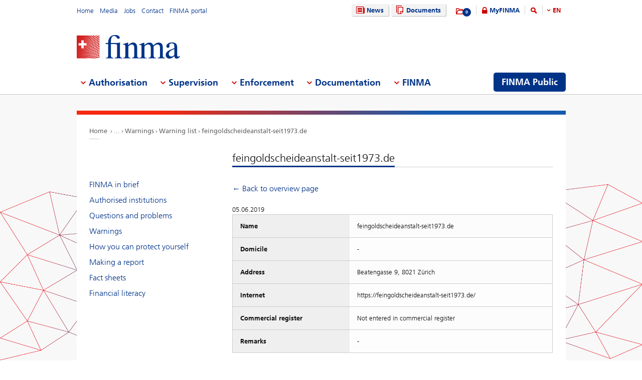

--- FILE ---
content_type: text/html; charset=utf-8
request_url: https://www.finma.ch/en/finma-public/warnungen/warnliste/feingoldscheideanstalt-seit1973-de
body_size: 58677
content:

<!DOCTYPE html>
<!--[if IE 9 ]> <html class="ie9"><![endif]-->
<!--[if (gt IE 9)|!(IE)]><!-->
<html>
<!--<![endif]-->
<head>
    <link href="/Frontend/Finma/default.min.css" rel="stylesheet" type="text/css" />
    <link href="/Frontend/Finma/app.min.css?v=3.5.0" rel="stylesheet" type="text/css" />
        <meta http-equiv="X-UA-Compatible" content="IE=Edge,chrome=1" />
        <title>feingoldscheideanstalt-seit1973 de | Warning list | FINMA</title>
    <meta http-equiv="Content-Type" content="text/html; charset=utf-8" />
    <meta name="rating" content="general" />
    <meta name="distribution" content="global" />
    <meta name="Content-Language" content="en" />
    <meta name="language" content="en" />
    <meta name="description" content="feingoldscheideanstalt-seit1973 de" />
    <meta name="keywords" content="feingoldscheideanstalt-seit1973 de" />
        <meta name="author" content="Eidgen&#246;ssische Finanzmarktaufsicht FINMA" />
        <link rel="canonical" href="https://www.finma.ch/finma-public/warnungen/warning-list/feingoldscheideanstalt-seit1973-de/">
            <link rel="alternate" hreflang="en" href="https://www.finma.ch/en/finma-public/warnungen/warning-list/feingoldscheideanstalt-seit1973-de/" />
            <link rel="alternate" hreflang="de" href="https://www.finma.ch/de/finma-public/warnungen/warnliste/feingoldscheideanstalt-seit1973-de/" />
            <link rel="alternate" hreflang="fr" href="https://www.finma.ch/fr/finma-public/warnungen/liste-d&#39;alerte/feingoldscheideanstalt-seit1973-de/" />
            <link rel="alternate" hreflang="it" href="https://www.finma.ch/it/finma-public/warnungen/lista-di-allerta/feingoldscheideanstalt-seit1973-de/" />
    <link rel="alternate" hreflang="x-default" href="https://www.finma.ch/finma-public/warnungen/warning-list/feingoldscheideanstalt-seit1973-de/" />
    <meta name="viewport" id="viewport-meta" content="width=device-width, initial-scale=1.0, maximum-scale=1.0">
    <link rel="shortcut icon" href="/Frontend/Finma/assets/img/icon/favicon.ico" type="image/x-icon" />
    <link rel="apple-touch-icon" href="/Frontend/Finma/assets/img/icon/apple-touch-icon.png" />
    <link rel="apple-touch-icon-precomposed" href="/Frontend/Finma/assets/img/icon/apple-touch-icon-precomposed.png" />
    <link rel="shortcut icon" href="/Frontend/Finma/assets/img/icon/favicon.ico" type="image/x-icon" />
    <link rel="apple-touch-icon" href="/Frontend/Finma/assets/img/icon/apple-touch-icon.png" />
    <link rel="apple-touch-icon-precomposed" href="/Frontend/Finma/assets/img/icon/apple-touch-icon-precomposed.png" />
    <meta name="application-name" content="FINMA" />
    <meta name="msapplication-TileColor" content="#FFFFFF" />
    <meta name="msapplication-TileImage" content="/Frontend/Finma/assets/img/icon/tile-icon.png" />
    <meta name="msapplication-config" content="none" />
    <script src="/Frontend/Finma/assets/js/app/modernizr.custom.js" type="text/javascript"></script>
    <!--[if lt IE 10]>
    <script src="/Frontend/Finma/assets/js/app/media.match.min.js"></script>
    <![endif]-->
<!-- Matomo Tag Manager --> <script> var _mtm = window._mtm = window._mtm || []; _mtm.push({'mtm.startTime': (new Date().getTime()), 'event': 'mtm.Start'}); _mtm.push({'page_type': "content", event: "mtm.pageView", }); var d=document, g=d.createElement('script'), s=d.getElementsByTagName('script')[0]; g.async=true; g.src='https://insights.finma.ch/js/container_bgMPmEU1.js'; s.parentNode.insertBefore(g,s); </script> <!-- End Matomo Tag Manager --> 
    <!-- TwitterCards -->
<meta name="twitter:card" content="summary">
<meta name="twitter:title" content="feingoldscheideanstalt-seit1973 de | Warning list">
	<meta name="twitter:description" content="feingoldscheideanstalt-seit1973 de">
	<meta name="twitter:image" content="https://www.finma.ch/~/media/finma/images/logo/finma-logo.png">

<!-- OpenGraph -->
<meta property="og:type" content="website">
<meta property="og:url" content="https://www.finma.ch/en/finma-public/warnungen/warning-list/feingoldscheideanstalt-seit1973-de/">
<meta property="og:site_name" content="Eidgen&#246;ssische Finanzmarktaufsicht FINMA">
<meta property="og:title" content="feingoldscheideanstalt-seit1973 de | Warning list">
	<meta property="og:description" content="feingoldscheideanstalt-seit1973 de">
	<meta property="og:image" content="https://www.finma.ch/~/media/finma/images/logo/finma-logo.png">

 
    
    
    
</head>
<body class="mod mod-layout" data-culture="de-CH">
    <div class="l-page">
        <header class="l-head" role="banner">
            <div class="l-wrap">

                <a class="e-btn btn-search-mobile js-btn-search-mobile" href="/en/search/" aria-label="search icon"></a>
                <a href="javascript:;" class="e-btn btn-navmain-mobile js-btn-navmain-mobile" aria-label="mobile menu"></a>
                
<div class="g-row l-service js-l-service">
    <div class="g-cell left">
        
            <div class="mod-nav-meta">    <ul class="nav-meta-list">
            <li class="nav-meta-list-item">
                    <a class=" " href="/en/" title="Home" target="">
                        Home
                    </a>
            </li>
            <li class="nav-meta-list-item">
                    <a class=" " href="/en/media/" title="Media" target="">
                        Media
                    </a>
            </li>
            <li class="nav-meta-list-item">
                    <a class="  " href="/en/finma/working-at-finma/current-vacancies/" accesskey="0" title="Jobs" target="">
                        Jobs
                    </a>
            </li>
            <li class="nav-meta-list-item">
                    <a class=" " href="/en/contact/" title="Contact" target="">
                        Contact
                    </a>
            </li>
            <li class="nav-meta-list-item">
                    <a class=" " href="https://portal.finma.ch/auth-login/ui/app/auth/application/access?lang=en" title="FINMA portal" target="_blank">
                        FINMA portal
                    </a>
            </li>
    </ul>
</div>


 
    </div>
    <div class="g-cell right">
        
    <div class="mod mod-nav-service">
        <ul class="nav-service-list">
            <li>
    <ul class="quick-btn-links">
            <li>
                    <a href="/en/news/" class="e-btn btn-navigation  " accesskey="6" title="News" target="">
                        <i class="glyph-news"></i>
                        News
                    </a>
            </li>
            <li>
                    <a href="/en/documents/" class="e-btn btn-navigation  " title="Documents" target="">
                        <i class="glyph-documents"></i>
                        Documents
                    </a>
            </li>
    </ul>

            </li>
            <li class="service-links-item">
                <ul class="service-links">
                        <li class="service-links-watchlist-item">
                                <a href="/en/personal-download-list/" class="service-icon-watchlist" title="Merkliste">
                                    <div class="glyph-folder">
                                        <span class="service-notification-circle">
                                            <span class="service-notification-number" data-getcounturl="/api/watchlist/GetCount">0</span>
                                        </span>
                                    </div>
                                </a>
                        </li>
                        <li class="service-links-lock-item">
<a class="icon-login" title="MyFINMA" href="/en/myfinma/">MyFINMA</a>                        </li>
                    <li class="service-link-search-item">
                            <a href="/en/search/" class="icon-magnifier" accesskey="4" title="Search"><span class="glyph-search"></span></a>
                    </li>
                        <li class="service-link-language service-link-language-item js-service-link-language-item">
                            <ul class="service-link-language-list" accesskey="8" title="Language list">
                                <li><a class="service-link-language-item js-service-link-language-list active" href="javascript:;" title="EN">
                                        EN
                                </a></li>
                                    <li><a class="service-link-language-item js-service-link-language-list" href="/de/finma-public/warnungen/warnliste/feingoldscheideanstalt-seit1973-de/" title="DE">DE</a></li>
                                    <li><a class="service-link-language-item js-service-link-language-list" href="/fr/finma-public/warnungen/liste-d&#39;alerte/feingoldscheideanstalt-seit1973-de/" title="FR">FR</a></li>
                                    <li><a class="service-link-language-item js-service-link-language-list" href="/it/finma-public/warnungen/lista-di-allerta/feingoldscheideanstalt-seit1973-de/" title="IT">IT</a></li>
                            </ul>
                        </li>
                </ul>
            </li>
        </ul>
    </div>


 
    </div>
</div>
<div class="g-row l-logo">
        <div class="mod-logo">
        <a href="/en/" accesskey="0" title="Finma Logo">
            <img src="/~/media/finma/images/logo/finma-logo.png?h=94&amp;iar=0&amp;w=412&amp;hash=A19C8B9DCA22533F4FECCCAE2CBFFAA1" alt="FINMA" width="412" height="94" />
        </a>
    </div>
 
</div>
<nav class="g-row l-nav js-l-nav">
    
    <div class="mod mod-nav-main" data-page="home">
        <ul class="nav-main-list js-nav-main-list" role="navigation">
            <a href="#navigation" name="navigation" accesskey="1" title="Menu 1"></a>
                        <li class="main-list-item js-main-list-item" role="presentation" aria-haspopup="true">
                        <h2 class="main-list-link js-main-list-link">Authorisation</h2>

                <ul class="main-flyout js-main-flyout" role="menu" aria-expanded="false">
                    <li class="g-row" role="presentation">
                        <div class="g-cell s-1of3 flyout-column-left">
                            <div class="flyout-column-left-wrap e-text">
                                        <div class="flyout-column-left-title">Authorised or registered institutions, persons and products</div>
                                                                    <div class="flyout-column-text-box">
                                            <div class="text-image pull-left">
                                                <img src="/~/media/finma/images/menuicons/finma_icon_bewilligung.png?h=64&amp;iar=0&amp;w=64&amp;hash=C59AF4AB210953925B44A1CBEDE5FD8F" alt="Authorisation icon" width="64" height="64" />
                                            </div>
                                        <div class="flyout-column-text">These companies, persons and products have a licence and are permitted to operate on the financial market.</div>
                                    </div>
                            </div>
                        </div>
                        <div class="g-cell s-1of3 flyout-column-center">
                            <div class="flyout-column-center-wrap">
                                <span class="flyout-column-title">Getting authorised</span>
                                        <ul class="flyout-column-list" role="menu">
                <li role="presentation">
                    <a href="/en/authorisation/authorisation-overview/" title="Authorisation" role="menuitem">Authorisation</a>
                </li>
                <li role="presentation">
                    <a href="/en/authorisation/types-of-licensing/" title="Types of authorisation" role="menuitem">Types of authorisation</a>
                </li>
                <li role="presentation">
                    <a href="/en/authorisation/banks-and-securities-firms/" title="Banks and securities firms" role="menuitem">Banks and securities firms</a>
                </li>
                <li role="presentation">
                    <a href="/en/authorisation/insurers/" title="Insurers" role="menuitem">Insurers</a>
                </li>
                <li role="presentation">
                    <a href="/en/authorisation/insurance-intermediaries/" title="Insurance intermediaries" role="menuitem">Insurance intermediaries</a>
                </li>
                <li role="presentation">
                    <a href="/en/authorisation/asset-management/" title="Asset management" role="menuitem">Asset management</a>
                </li>
                <li role="presentation">
                    <a href="/en/authorisation/portfolio-managers-and-trustees/" title="Portfolio managers and trustees" role="menuitem">Portfolio managers and trustees</a>
                </li>
                <li role="presentation">
                    <a href="/en/authorisation/supervisory-organisations/" title="Supervisory organisations" role="menuitem">Supervisory organisations</a>
                </li>
                <li role="presentation">
                    <a href="/en/authorisation/vertretungen-auslaendischer-finanzinstitute-gemaess-finig/" title="Representative offices of financial institutions based outside Switzerland under FinIA" role="menuitem">Representative offices of financial institutions based outside Switzerland under FinIA</a>
                </li>
                <li role="presentation">
                    <a href="/en/authorisation/self-regulatory-organisations-sros/" title="Self-regulatory organisations (SROs)" role="menuitem">Self-regulatory organisations (SROs)</a>
                </li>
                <li role="presentation">
                    <a href="/en/authorisation/financial-market-infrastructures-and-foreign-market-participants/" title="Financial market infrastructures and foreign market participants" role="menuitem">Financial market infrastructures and foreign market participants</a>
                </li>
                <li role="presentation">
                    <a href="/en/authorisation/rating-agencies/" title="Rating agencies" role="menuitem">Rating agencies</a>
                </li>
                <li role="presentation">
                    <a href="/en/authorisation/registrierungsstelle/" title="Registration body" role="menuitem">Registration body</a>
                </li>
                <li role="presentation">
                    <a href="/en/authorisation/ombudsmen-for-financial-service-providers/" title="Ombudsmen for financial service providers" role="menuitem">Ombudsmen for financial service providers</a>
                </li>
                <li role="presentation">
                    <a href="/en/authorisation/pruefstelle-fuer-prospekte/" title="Reviewing body for prospectuses" role="menuitem">Reviewing body for prospectuses</a>
                </li>
                <li role="presentation">
                    <a href="/en/authorisation/fintech/" title="FinTech" role="menuitem">FinTech</a>
                </li>
        </ul>

                            </div>
                        </div>
                        <div class="g-cell s-1of3 flyout-column-right">
                            <div class="flyout-column-right-wrap">
<a class="flyout-column-link" href="/en/finma-public/authorised-institutions-individuals-and-products/">Authorised or registered institutions, persons and products</a>                                    <div class="flyout-column-text">These companies, persons and products have a licence and are permitted to operate on the financial market.</div>
                                <a class="flyout-column-link" href="/en/finma-public/warnungen/">Warning list</a>                                    <div class="flyout-column-text">These companies are not authorised and may be engaging in financial market activity without the requisite licence.</div>
                                                            </div>
                        </div>
                    </li>
                </ul>
            </li>
            <li class="main-list-item js-main-list-item" role="presentation" aria-haspopup="true">
                        <h2 class="main-list-link js-main-list-link">Supervision</h2>

                <ul class="main-flyout js-main-flyout" role="menu" aria-expanded="false">
                    <li class="g-row" role="presentation">
                        <div class="g-cell s-1of3 flyout-column-left">
                            <div class="flyout-column-left-wrap e-text">
<a class="flyout-column-link" href="/en/supervision/our-approach-to-supervision/">Our approach to supervision</a>                                                                    <div class="flyout-column-text-box">
                                            <div class="text-image pull-left">
                                                <img src="/~/media/finma/images/menuicons/finma_icon_ueberwachung.png?h=64&amp;iar=0&amp;w=64&amp;hash=EBB252A54B6BD7EA0CDB0475CA196855" alt="Supervision icon" width="64" height="64" />
                                            </div>
                                        <div class="flyout-column-text">FINMA&rsquo;s core task is prudential supervision of the financial market. It also uses private audit companies to extend its reach.</div>
                                    </div>
                            </div>
                        </div>
                        <div class="g-cell s-1of3 flyout-column-center">
                            <div class="flyout-column-center-wrap">
                                <span class="flyout-column-title">Information about supervision of…</span>
                                        <ul class="flyout-column-list" role="menu">
                <li role="presentation">
                    <a href="/en/supervision/our-approach-to-supervision/" title="Our approach to supervision" role="menuitem">Our approach to supervision</a>
                </li>
                <li role="presentation">
                    <a href="/en/supervision/cross-sector-issues/" title="Cross-sector issues" role="menuitem">Cross-sector issues</a>
                </li>
                <li role="presentation">
                    <a href="/en/supervision/banks-and-securities-firms/" title="Banks and securities firms" role="menuitem">Banks and securities firms</a>
                </li>
                <li role="presentation">
                    <a href="/en/supervision/insurers/" title="Insurers" role="menuitem">Insurers</a>
                </li>
                <li role="presentation">
                    <a href="/en/supervision/versicherungsvermittler/" title="Insurance intermediaries" role="menuitem">Insurance intermediaries</a>
                </li>
                <li role="presentation">
                    <a href="/en/supervision/asset-management/" title="Asset Management" role="menuitem">Asset Management</a>
                </li>
                <li role="presentation">
                    <a href="/en/supervision/portfolio-managers-and-trustees/" title="Portfolio managers and trustees" role="menuitem">Portfolio managers and trustees</a>
                </li>
                <li role="presentation">
                    <a href="/en/supervision/supervisory-organisations/" title="Supervisory organisations" role="menuitem">Supervisory organisations</a>
                </li>
                <li role="presentation">
                    <a href="/en/supervision/self-regulatory-organisations-sros/" title="Self-regulatory organisations (SROs)" role="menuitem">Self-regulatory organisations (SROs)</a>
                </li>
                <li role="presentation">
                    <a href="/en/supervision/financial-market-infrastructures/" title="Financial market infrastructures" role="menuitem">Financial market infrastructures</a>
                </li>
                <li role="presentation">
                    <a href="/en/supervision/central-mortgage-bond-institutions/" title="Central mortgage bond institutions" role="menuitem">Central mortgage bond institutions</a>
                </li>
                <li role="presentation">
                    <a href="/en/supervision/fintech/" title="FinTech" role="menuitem">FinTech</a>
                </li>
        </ul>

                            </div>
                        </div>
                        <div class="g-cell s-1of3 flyout-column-right">
                            <div class="flyout-column-right-wrap">
<a class="flyout-column-link" href="/en/supervision/banks-and-securities-firms/categorisation/">Risk categories in the banking sector</a>                                    <div class="flyout-column-text">FINMA assigns banks to different risk categories.</div>
                                <a class="flyout-column-link" href="/en/supervision/insurers/categorisation/">Risk categories in the insurance sector</a>                                    <div class="flyout-column-text">FINMA assigns insurers to different risk categories.</div>
                                                            </div>
                        </div>
                    </li>
                </ul>
            </li>
            <li class="main-list-item js-main-list-item" role="presentation" aria-haspopup="true">
                        <h2 class="main-list-link js-main-list-link">Enforcement</h2>

                <ul class="main-flyout js-main-flyout" role="menu" aria-expanded="false">
                    <li class="g-row" role="presentation">
                        <div class="g-cell s-1of3 flyout-column-left">
                            <div class="flyout-column-left-wrap e-text">
<a class="flyout-column-link" href="/en/enforcement/all-about-enforcement/">Enforcing supervisory law</a>                                                                    <div class="flyout-column-text-box">
                                            <div class="text-image pull-left">
                                                <img src="/~/media/finma/images/menuicons/finma_icon_durchsetzung.png?h=64&amp;iar=0&amp;w=64&amp;hash=DD5B067C17728DE511F0D115D366BC67" alt="Enforcement icon" width="64" height="64" />
                                            </div>
                                        <div class="flyout-column-text"><p style="margin: 0cm 0cm 0pt;">Where necessary, FINMA enforces supervisory law using coercive measures under administrative law. Find out about its powers, approach and measures for dealing with violations of the law here.</p></div>
                                    </div>
                            </div>
                        </div>
                        <div class="g-cell s-1of3 flyout-column-center">
                            <div class="flyout-column-center-wrap">
                                <span class="flyout-column-title">Enforcement topics</span>
                                        <ul class="flyout-column-list" role="menu">
                <li role="presentation">
                    <a href="/en/enforcement/all-about-enforcement/" title="All about Enforcement" role="menuitem">All about Enforcement</a>
                </li>
                <li role="presentation">
                    <a href="/en/enforcement/licence-holders/" title="Licence holders" role="menuitem">Licence holders</a>
                </li>
                <li role="presentation">
                    <a href="/en/enforcement/unauthorised-activities/" title="Unauthorised activities" role="menuitem">Unauthorised activities</a>
                </li>
                <li role="presentation">
                    <a href="/en/enforcement/market-supervision/" title="Market supervision" role="menuitem">Market supervision</a>
                </li>
                <li role="presentation">
                    <a href="/en/enforcement/enforcement-tools/" title="Enforcement tools" role="menuitem">Enforcement tools</a>
                </li>
                <li role="presentation">
                    <a href="/en/enforcement/database-for-assessing-fitness-and-propriety-requirements/" title="Database for assessing fitness and propriety requirements" role="menuitem">Database for assessing fitness and propriety requirements</a>
                </li>
                <li role="presentation">
                    <a href="/en/enforcement/national-and-international-cooperation/" title="National and international cooperation" role="menuitem">National and international cooperation</a>
                </li>
                <li role="presentation">
                    <a href="/en/enforcement/parties-rights-and-obligations/" title="Rights and obligations" role="menuitem">Rights and obligations</a>
                </li>
                <li role="presentation">
                    <a href="/en/enforcement/case-reports-and-court-decisions/" title="Case reports and court decisions" role="menuitem">Case reports and court decisions</a>
                </li>
                <li role="presentation">
                    <a href="/en/enforcement/recovery-und-resolution-n/" title="Recovery and resolution" role="menuitem">Recovery and resolution</a>
                </li>
        </ul>

                            </div>
                        </div>
                        <div class="g-cell s-1of3 flyout-column-right">
                            <div class="flyout-column-right-wrap">
<a class="flyout-column-link" href="/en/documentation/finma-publications/kennzahlen-und-statistiken/statistiken/enforcement/">Enforcement report</a>                                    <div class="flyout-column-text">The enforcement report contains anonymised case studies that offer a more in-depth insight into FINMA&rsquo;s enforcement activities.</div>
                                <a class="flyout-column-link" href="/en/finma-public/warnungen/">Warning list</a>                                    <div class="flyout-column-text">This is a list of companies and individuals that may be operating without the requisite FINMA authorisation.</div>
                                <a class="flyout-column-link" href="/en/enforcement/recovery-und-resolution-n/">Recovery and resolution</a>                                    <div class="flyout-column-text">The section on recovery and resolution provides an insight into the measures available to FINMA in the event that institutions become destabilised. FINMA thereby contributes to ensuring financial stability.</div>
                            </div>
                        </div>
                    </li>
                </ul>
            </li>
            <li class="main-list-item js-main-list-item" role="presentation" aria-haspopup="true">
                        <h2 class="main-list-link js-main-list-link">Documentation</h2>

                <ul class="main-flyout js-main-flyout" role="menu" aria-expanded="false">
                    <li class="g-row" role="presentation">
                        <div class="g-cell s-1of3 flyout-column-left">
                            <div class="flyout-column-left-wrap e-text">
<a class="flyout-column-link" href="/en/documentation/finma-s-legal-basis/">FINMA’s legal basis</a>                                                                    <div class="flyout-column-text-box">
                                            <div class="text-image pull-left">
                                                <img src="/~/media/finma/images/menuicons/finma_icon_dokumentation.png?h=64&amp;iar=0&amp;w=64&amp;hash=42C3971FE452D2643DEB60C25197EEC0" alt="Documentation icon" width="64" height="64" />
                                            </div>
                                        <div class="flyout-column-text">The financial market laws and the Financial Market Supervision Act provide the basis for FINMA&rsquo;s activities. FINMA reports in detail on the fulfilment of its aims.</div>
                                    </div>
                            </div>
                        </div>
                        <div class="g-cell s-1of3 flyout-column-center">
                            <div class="flyout-column-center-wrap">
                                <span class="flyout-column-title">Information on…</span>
                                        <ul class="flyout-column-list" role="menu">
                <li role="presentation">
                    <a href="/en/documentation/finma-s-legal-basis/" title="Legal basis for FINMA’s activities" role="menuitem">Legal basis for FINMA’s activities</a>
                </li>
                <li role="presentation">
                    <a href="/en/documentation/legal-basis/" title="Legal basis" role="menuitem">Legal basis</a>
                </li>
                <li role="presentation">
                    <a href="/en/documentation/circulars/" title="Circulars" role="menuitem">Circulars</a>
                </li>
                <li role="presentation">
                    <a href="/en/documentation/consultations/" title="Consultations and evaluations" role="menuitem">Consultations and evaluations</a>
                </li>
                <li role="presentation">
                    <a href="/en/documentation/finma-s-position/" title="FINMA position statements" role="menuitem">FINMA position statements</a>
                </li>
                <li role="presentation">
                    <a href="/en/documentation/finma-guidance/" title="FINMA Guidance" role="menuitem">FINMA Guidance</a>
                </li>
                <li role="presentation">
                    <a href="/en/documentation/finma-publications/" title="FINMA publications" role="menuitem">FINMA publications</a>
                </li>
                <li role="presentation">
                    <a href="/en/documentation/finma-videos/" title="FINMA videos" role="menuitem">FINMA videos</a>
                </li>
                <li role="presentation">
                    <a href="/en/documentation/dossier/" title="Dossiers" role="menuitem">Dossiers</a>
                </li>
                <li role="presentation">
                    <a href="/en/documentation/enforcement-reporting/" title="Enforcement reporting" role="menuitem">Enforcement reporting</a>
                </li>
                <li role="presentation">
                    <a href="/en/documentation/insurance-law-rulings/" title="Insurance law rulings" role="menuitem">Insurance law rulings</a>
                </li>
                <li role="presentation">
                    <a href="/en/documentation/self-regulation/" title="Self-regulation" role="menuitem">Self-regulation</a>
                </li>
                <li role="presentation">
                    <a href="/en/documentation/international-sanctions-and-combating-terrorism/" title="Sanctions and FATF statements" role="menuitem">Sanctions and FATF statements</a>
                </li>
                <li role="presentation">
                    <a href="/en/documentation/archiv/" title="Archive" role="menuitem">Archive</a>
                </li>
        </ul>

                            </div>
                        </div>
                        <div class="g-cell s-1of3 flyout-column-right">
                            <div class="flyout-column-right-wrap">
<a class="flyout-column-link" target="_blank" rel="noopener noreferrer" href="http://www.admin.ch/opc/en/classified-compilation/20052624/index.html">Financial Market Supervision Act</a>                                    <div class="flyout-column-text">The legal basis for FINMA as an authority, setting out its tasks and powers.</div>
                                <a class="flyout-column-link" href="/en/documentation/finma-publications/annual-reports--and-financial-statements/">Annual report and financial statements</a>                                    <div class="flyout-column-text">FINMA gives a full account of its activities in its annual report.</div>
                                                            </div>
                        </div>
                    </li>
                </ul>
            </li>
            <li class="main-list-item js-main-list-item" role="presentation" aria-haspopup="true">
                        <h2 class="main-list-link js-main-list-link">FINMA</h2>

                <ul class="main-flyout js-main-flyout" role="menu" aria-expanded="false">
                    <li class="g-row" role="presentation">
                        <div class="g-cell s-1of3 flyout-column-left">
                            <div class="flyout-column-left-wrap e-text">
<a class="flyout-column-link" href="/en/finma/finma-an-overview/">FINMA – an overview</a>                                                                    <div class="flyout-column-text-box">
                                            <div class="text-image pull-left">
                                                <img src="/~/media/finma/images/menuicons/finma_icon_behoerde.png?h=64&amp;iar=0&amp;w=64&amp;hash=ED57AB81A75632D24584A132CD7D6DE6" alt="FINMA icon" width="64" height="64" />
                                            </div>
                                        <div class="flyout-column-text">As an independent supervisor of the Swiss financial market, FINMA is institutionally, functionally and financially independent.</div>
                                    </div>
                            </div>
                        </div>
                        <div class="g-cell s-1of3 flyout-column-center">
                            <div class="flyout-column-center-wrap">
                                <span class="flyout-column-title"></span>
                                        <ul class="flyout-column-list" role="menu">
                <li role="presentation">
                    <a href="/en/finma/finma-an-overview/" title="FINMA – an overview " role="menuitem">FINMA – an overview </a>
                </li>
                <li role="presentation">
                    <a href="/en/finma/supervisory-objectives/" title="Supervisory objectives" role="menuitem">Supervisory objectives</a>
                </li>
                <li role="presentation">
                    <a href="/en/finma/organisation/" title="Organisation" role="menuitem">Organisation</a>
                </li>
                <li role="presentation">
                    <a href="/en/finma/working-at-finma/" title="Working at FINMA" role="menuitem">Working at FINMA</a>
                </li>
                <li role="presentation">
                    <a href="/en/finma/activities/" title="Activities" role="menuitem">Activities</a>
                </li>
                <li role="presentation">
                    <a href="/en/finma/auditing/" title="Auditing" role="menuitem">Auditing</a>
                </li>
                <li role="presentation">
                    <a href="/en/finma/finma-mandataries/" title="FINMA mandataries" role="menuitem">FINMA mandataries</a>
                </li>
                <li role="presentation">
                    <a href="/en/finma/national-cooperation/" title="National cooperation" role="menuitem">National cooperation</a>
                </li>
                <li role="presentation">
                    <a href="/en/finma/international-activities/" title="International activities" role="menuitem">International activities</a>
                </li>
                <li role="presentation">
                    <a href="/en/finma/digital-exchange/" title="Digital exchange" role="menuitem">Digital exchange</a>
                </li>
                <li role="presentation">
                    <a href="/en/finma/making-a-report/" title="Making a report" role="menuitem">Making a report</a>
                </li>
        </ul>

                            </div>
                        </div>
                        <div class="g-cell s-1of3 flyout-column-right">
                            <div class="flyout-column-right-wrap">
<a class="flyout-column-link" target="_blank" rel="noopener noreferrer" href="/~/media/finma/dokumente/dokumentencenter/myfinma/6finmapublic/finma-ein-portraet.pdf?sc_lang=en&amp;hash=0CADEB898C65A2CEAF6A410126A5190A">FINMA: A Portrait</a>                                    <div class="flyout-column-text"><p style="margin: 0cm 0cm 0pt;"><span>Supervision of the financial sector calls for a strong, competent, independent regulator. This brochure illustrates how FINMA meets these criteria.</span></p></div>
                                <a class="flyout-column-link" href="/en/documentation/finma-publications/annual-reports--and-financial-statements/">Annual Report</a>                                    <div class="flyout-column-text">FINMA accounts for its supervisory activities in its annual report and annual financial statements.</div>
                                                            </div>
                        </div>
                    </li>
                </ul>
            </li>

                <li class="finma-public-item" style="display: block;" role="presentation" aria-haspopup="true">
                    <a class="e-btn btn-finma-public" role="menuitem" title="FINMA Public" href="/en/finma-public/">FINMA Public</a>
                </li>
        </ul>
    </div>


 
</nav>
 
            </div>
        </header>
        <div class="l-body l-sub">
            <div class="l-background">
                
            </div>
            <div class="l-content-wrapper l-wrap">
                <div class="g-row">
                    
<div class="l-bread">
    <div class="mod-breadcrumb">
        <ul class="breadcrumb-list">
                <li><a href="/en/">Home                </a></li>
                    <li><span class="state-extra">...</span></li>
                <li><a href="/en/finma-public/warnungen/">Warnings                </a></li>
                <li><a href="/en/finma-public/warnungen/warning-list/">Warning list                </a></li>
                <li><a href="/en/finma-public/warnungen/warning-list/feingoldscheideanstalt-seit1973-de/">feingoldscheideanstalt-seit1973.de                </a></li>
        </ul>
    </div>
</div>
                    <div class="g-cell s-flex">
                            <div class="l-content l-right--left">
        <div class="l-main">
            <div class="e-text text-heading-underline">

    <h1>feingoldscheideanstalt-seit1973.de</h1>

</div>


            
    <div class="mod mod-content">
        <div class="e-text">
            <p>
                <a href="/en/finma-public/warnungen/warning-list/">← Back to overview page<br /><br /></a>
            </p>
            <div class="text-small-light">05.06.2019</div>
            <table class="e-table vvg vertical" data-track-content data-content-name='Warnliste' data-content-piece='feingoldscheideanstalt-seit1973.de'>
                <tr>
                    <th>Name</th>
                    <td>feingoldscheideanstalt-seit1973.de</td>
                </tr>
                <tr>
                    <th>Domicile</th>
                    <td>-</td>
                </tr>
                <tr>
                    <th>Address</th>
                    <td>Beatengasse 9, 8021 Z&#252;rich</td>
                </tr>
                <tr>
                    <th>Internet</th>
                    <td>https://feingoldscheideanstalt-seit1973.de/</td>
                </tr>
                <tr>
                    <th>Commercial register</th>
                    <td>Not entered in commercial register</td>
                </tr>
                <tr>
                    <th>Remarks</th>
                    <td>-</td>
                </tr>
            </table>
        </div>
    </div>


        </div>
        <div class="l-sidebar">

    <div class="mod mod-nav-sidebar">
        <span class="nav-sidebar-mobile-title js-nav-sidebar-mobile-title">feingoldscheideanstalt seit1973 de</span>

        <ul class="nav-sidebar-list-level-1">

                <li><a href="/en/finma-public/die-finma-kurz-erklaert/" title="FINMA in brief">FINMA in brief</a></li>
                <li><a href="/en/finma-public/authorised-institutions-individuals-and-products/" title="Authorised institutions">Authorised institutions</a></li>
                <li><a href="/en/finma-public/fragen-und-probleme/" title="Questions and problems">Questions and problems</a></li>
    <ul class="nav-sidebar-list-level-2">


    </ul> 
                <li><a href="/en/finma-public/warnungen/" title="Warnings">Warnings</a></li>
    <ul class="nav-sidebar-list-level-2">


    </ul> 
                <li><a href="/en/finma-public/wie-sie-sich-schuetzen-koennen/" title="How you can protect yourself">How you can protect yourself</a></li>
    <ul class="nav-sidebar-list-level-2">


    </ul> 
                <li><a href="/en/finma-public/reporting-information/" title="Making a report">Making a report</a></li>
    <ul class="nav-sidebar-list-level-2">


    </ul> 
                <li><a href="/en/finma-public/finanzmarktthemen-kompakt/" title="Fact sheets">Fact sheets</a></li>
                <li><a href="/en/finma-public/finanzwissen/" title="Financial literacy">Financial literacy</a></li>

        </ul>

    </div>

        </div>
    </div>

                    </div>
                </div>
            </div>
            <div class="l-background-image-container js-l-background-image-container">
                <img class="l-background-image js-l-background-image" src="/Frontend/Finma/assets/img/content/background-image-grey.png" width="1920" height="620" alt="Backgroundimage" />
            </div>
        </div>

        <footer class="l-footer-wrapper" role="contentinfo">
            
<div class="js-l-footer-scroll-anchor" style="height: 1px;"></div>
<div class="l-footer l-wrap">
    <div class="l-footer-top">
        <div class="g-row">
            <div class="g-cell s-3of5">
                
<div class="mod-footer">
    <!-- Footer Address  -->
            <ul class="footer-adress-list">
                <li>
                    <span itemprop="name" class="footer-adress-title">Swiss Financial Market Supervisory Authority FINMA</span>
                </li>
                <li>
                    <p itemprop="address" class="footer-adress-text" itemscope itemtype="http://data-vocabulary.org/Address">
                        <span itemprop="street-address">Laupenstrasse 27</span>,
                        <span itemprop="postal-code">3003</span>
                        <span itemprop="locality">Bern</span>
                    </p>
                </li>
                <li>
                    <p itemprop="tel" class="footer-adress-text">
                        <a href="tel:0041313279100">Phone +41 31 327 91 00</a>,
                        <span>Fax +41 31 327 91 01</span>
                    </p>
                </li>
                <li>
                    <p itemprop="mail" class="footer-adress-mail">
                        <a href="mailto:info@finma.ch">info@finma.ch</a>
                    </p>
                </li>
            </ul>
</div>
 
            </div>
            <div class="g-cell s-2of5">
                
<div class="mod-footer">
            <!-- Footer Search -->
            <ul class="footer-search">
                <li class="footer-search-title">Search site</li>
                <li class="footer-search-field">
                    <div class="mod mod-search skin-search-footer" data-url="/en/search">
                        <div class="search-formline">
                                <input class="js-search" type="text" placeholder="What are you looking for?">
                            <a class="e-btn btn-search" href="javascript:;"></a>

                        </div>
                    </div>
                </li>
            </ul>
</div>
 
            </div>
        </div>
    </div>
    <div class="l-footer-list">
        
    <div class="mod-footer">
        <div class="g-row footer-linklist">
                        <div class="g-cell s-1of5">
                <h3 class="footer-linklist-title">Authorisation</h3>
                        <ul class="footer-linklist">
                <li><a href="/en/authorisation/authorisation-overview/" title="Authorisation">Authorisation</a></li>
                <li><a href="/en/authorisation/types-of-licensing/" title="Types of authorisation">Types of authorisation</a></li>
                <li><a href="/en/authorisation/banks-and-securities-firms/" title="Banks and securities firms">Banks and securities firms</a></li>
                <li><a href="/en/authorisation/insurers/" title="Insurers">Insurers</a></li>
                <li><a href="/en/authorisation/insurance-intermediaries/" title="Insurance intermediaries">Insurance intermediaries</a></li>
                <li><a href="/en/authorisation/asset-management/" title="Asset management">Asset management</a></li>
                <li><a href="/en/authorisation/portfolio-managers-and-trustees/" title="Portfolio managers and trustees">Portfolio managers and trustees</a></li>
                <li><a href="/en/authorisation/supervisory-organisations/" title="Supervisory organisations">Supervisory organisations</a></li>
                <li><a href="/en/authorisation/vertretungen-auslaendischer-finanzinstitute-gemaess-finig/" title="Representative offices of financial institutions based outside Switzerland under FinIA">Representative offices of financial institutions based outside Switzerland under FinIA</a></li>
                <li><a href="/en/authorisation/self-regulatory-organisations-sros/" title="Self-regulatory organisations (SROs)">Self-regulatory organisations (SROs)</a></li>
                <li><a href="/en/authorisation/financial-market-infrastructures-and-foreign-market-participants/" title="Financial market infrastructures and foreign market participants">Financial market infrastructures and foreign market participants</a></li>
                <li><a href="/en/authorisation/rating-agencies/" title="Rating agencies">Rating agencies</a></li>
                <li><a href="/en/authorisation/registrierungsstelle/" title="Registration body">Registration body</a></li>
                <li><a href="/en/authorisation/ombudsmen-for-financial-service-providers/" title="Ombudsmen for financial service providers">Ombudsmen for financial service providers</a></li>
                <li><a href="/en/authorisation/pruefstelle-fuer-prospekte/" title="Reviewing body for prospectuses">Reviewing body for prospectuses</a></li>
                <li><a href="/en/authorisation/fintech/" title="FinTech">FinTech</a></li>
        </ul>

            </div>
            <div class="g-cell s-1of5">
                <h3 class="footer-linklist-title">Supervision</h3>
                        <ul class="footer-linklist">
                <li><a href="/en/supervision/our-approach-to-supervision/" title="Our approach to supervision">Our approach to supervision</a></li>
                <li><a href="/en/supervision/cross-sector-issues/" title="Cross-sector issues">Cross-sector issues</a></li>
                <li><a href="/en/supervision/banks-and-securities-firms/" title="Banks and securities firms">Banks and securities firms</a></li>
                <li><a href="/en/supervision/insurers/" title="Insurers">Insurers</a></li>
                <li><a href="/en/supervision/versicherungsvermittler/" title="Insurance intermediaries">Insurance intermediaries</a></li>
                <li><a href="/en/supervision/asset-management/" title="Asset Management">Asset Management</a></li>
                <li><a href="/en/supervision/portfolio-managers-and-trustees/" title="Portfolio managers and trustees">Portfolio managers and trustees</a></li>
                <li><a href="/en/supervision/supervisory-organisations/" title="Supervisory organisations">Supervisory organisations</a></li>
                <li><a href="/en/supervision/self-regulatory-organisations-sros/" title="Self-regulatory organisations (SROs)">Self-regulatory organisations (SROs)</a></li>
                <li><a href="/en/supervision/financial-market-infrastructures/" title="Financial market infrastructures">Financial market infrastructures</a></li>
                <li><a href="/en/supervision/central-mortgage-bond-institutions/" title="Central mortgage bond institutions">Central mortgage bond institutions</a></li>
                <li><a href="/en/supervision/fintech/" title="FinTech">FinTech</a></li>
        </ul>

            </div>
            <div class="g-cell s-1of5">
                <h3 class="footer-linklist-title">Enforcement</h3>
                        <ul class="footer-linklist">
                <li><a href="/en/enforcement/all-about-enforcement/" title="All about Enforcement">All about Enforcement</a></li>
                <li><a href="/en/enforcement/licence-holders/" title="Licence holders">Licence holders</a></li>
                <li><a href="/en/enforcement/unauthorised-activities/" title="Unauthorised activities">Unauthorised activities</a></li>
                <li><a href="/en/enforcement/market-supervision/" title="Market supervision">Market supervision</a></li>
                <li><a href="/en/enforcement/enforcement-tools/" title="Enforcement tools">Enforcement tools</a></li>
                <li><a href="/en/enforcement/database-for-assessing-fitness-and-propriety-requirements/" title="Database for assessing fitness and propriety requirements">Database for assessing fitness and propriety requirements</a></li>
                <li><a href="/en/enforcement/national-and-international-cooperation/" title="National and international cooperation">National and international cooperation</a></li>
                <li><a href="/en/enforcement/parties-rights-and-obligations/" title="Rights and obligations">Rights and obligations</a></li>
                <li><a href="/en/enforcement/case-reports-and-court-decisions/" title="Case reports and court decisions">Case reports and court decisions</a></li>
                <li><a href="/en/enforcement/recovery-und-resolution-n/" title="Recovery and resolution">Recovery and resolution</a></li>
        </ul>

            </div>
            <div class="g-cell s-1of5">
                <h3 class="footer-linklist-title">Documentation</h3>
                        <ul class="footer-linklist">
                <li><a href="/en/documentation/finma-s-legal-basis/" title="Legal basis for FINMA’s activities">Legal basis for FINMA’s activities</a></li>
                <li><a href="/en/documentation/legal-basis/" title="Legal basis">Legal basis</a></li>
                <li><a href="/en/documentation/circulars/" title="Circulars">Circulars</a></li>
                <li><a href="/en/documentation/consultations/" title="Consultations and evaluations">Consultations and evaluations</a></li>
                <li><a href="/en/documentation/finma-s-position/" title="FINMA position statements">FINMA position statements</a></li>
                <li><a href="/en/documentation/finma-guidance/" title="FINMA Guidance">FINMA Guidance</a></li>
                <li><a href="/en/documentation/finma-publications/" title="FINMA publications">FINMA publications</a></li>
                <li><a href="/en/documentation/finma-videos/" title="FINMA videos">FINMA videos</a></li>
                <li><a href="/en/documentation/dossier/" title="Dossiers">Dossiers</a></li>
                <li><a href="/en/documentation/enforcement-reporting/" title="Enforcement reporting">Enforcement reporting</a></li>
                <li><a href="/en/documentation/insurance-law-rulings/" title="Insurance law rulings">Insurance law rulings</a></li>
                <li><a href="/en/documentation/self-regulation/" title="Self-regulation">Self-regulation</a></li>
                <li><a href="/en/documentation/international-sanctions-and-combating-terrorism/" title="Sanctions and FATF statements">Sanctions and FATF statements</a></li>
                <li><a href="/en/documentation/archiv/" title="Archive">Archive</a></li>
        </ul>

            </div>
            <div class="g-cell s-1of5">
                <h3 class="footer-linklist-title">FINMA</h3>
                        <ul class="footer-linklist">
                <li><a href="/en/finma/finma-an-overview/" title="FINMA – an overview ">FINMA – an overview </a></li>
                <li><a href="/en/finma/supervisory-objectives/" title="Supervisory objectives">Supervisory objectives</a></li>
                <li><a href="/en/finma/organisation/" title="Organisation">Organisation</a></li>
                <li><a href="/en/finma/working-at-finma/" title="Working at FINMA">Working at FINMA</a></li>
                <li><a href="/en/finma/activities/" title="Activities">Activities</a></li>
                <li><a href="/en/finma/auditing/" title="Auditing">Auditing</a></li>
                <li><a href="/en/finma/finma-mandataries/" title="FINMA mandataries">FINMA mandataries</a></li>
                <li><a href="/en/finma/national-cooperation/" title="National cooperation">National cooperation</a></li>
                <li><a href="/en/finma/international-activities/" title="International activities">International activities</a></li>
                <li><a href="/en/finma/digital-exchange/" title="Digital exchange">Digital exchange</a></li>
                <li><a href="/en/finma/making-a-report/" title="Making a report">Making a report</a></li>
        </ul>

                    <span class="footer-finmapublic-btn">
                            <a href="/en/finma-public/" class="e-btn btn-standard">FINMA Public</a>
                    </span>
                    <ul class="footer-linklist">
                            <li><a href="/en/finma-public/article-series,-c-,-finma-at-work/">Article series: FINMA at work</a></li>
                            <li><a href="/en/finma-public/authorised-institutions-individuals-and-products/">Authorised companies</a></li>
                            <li><a href="/en/finma-public/warnungen/">Warnings</a></li>
                            <li><a href="/en/finma-public/reporting-information/">Reporting information</a></li>
                    </ul>
            </div>

        </div>
    </div>



 
    </div>
    <div class="l-footer-bottom">
        <div class="g-cell left">
            
<div class="mod-footer">
        <ul class="footer-language-links">
                <li><a href="javascript:;" class="state-active">EN</a></li>
                    <li><a href="/de/finma-public/warnungen/warnliste/feingoldscheideanstalt-seit1973-de/">DE</a></li>
                    <li><a href="/fr/finma-public/warnungen/liste-d&#39;alerte/feingoldscheideanstalt-seit1973-de/">FR</a></li>
                    <li><a href="/it/finma-public/warnungen/lista-di-allerta/feingoldscheideanstalt-seit1973-de/">IT</a></li>
        </ul>
</div>
 
            
<div class="mod mod-footer">
            <ul class="footer-meta-links">
                <li><span class="footer-copy">&copy; 2026 FINMA</span></li>
                    <li>
                            <a href="/en/media/" title="Media">Media</a>
                    </li>
                    <li>
                            <a href="/en/finma/working-at-finma/" title="Jobs and careers">Jobs and careers</a>
                    </li>
                    <li>
                            <a href="/en/contact/" title="Contact">Contact</a>
                    </li>
                    <li>
                            <a href="/en/finma-public/abbreviations/" title="Abbreviations">Abbreviations</a>
                    </li>
                    <li>
                            <a href="/en/terms-and-conditions/" title="Terms and conditions">Terms and conditions</a>
                    </li>
                    <li>
                            <a href="/en/impressum/" title="About this website">About this website</a>
                    </li>
                    <li>
                            <a href="/en/sitemap/" title="Sitemap">Sitemap</a>
                    </li>
                    <li>
                            <a href="/en/documentation/archiv/" title="Archive">Archive</a>
                    </li>
            </ul>
</div>

 
        </div>
        <div class="g-cell right">
            
<div class="mod-footer">
        <ul class="footer-service-links">
                    <li>
                        <a href="/en/news/">
                            <span class="glyph-news">&nbsp;</span>
                        </a>
                    </li>
                    <li>
                        <a href="/en/documents/">
                            <span class="glyph-documents">&nbsp;</span>
                        </a>
                    </li>
        </ul>
</div>
 
        </div>
    </div>
</div>
<span class="footer-copy-extra">&copy;&nbsp;2026&nbsp;FINMA</span>
 
        </footer>
    </div>
    

    <script src="/Frontend/Finma/app.min.js?v=3.5.0" type="text/javascript"></script>


    

    <script>
        (function ($) {
            $(document).ready(function () {
                var config = {},
                    $root = $('html'),
                    application = new Tc.Application($root, config);

                application.registerModules();
                application.start();
            });
        })(Tc.$);

        var MTUserId = 'a0f8c45a-ea03-4ebd-af89-6dbd56762821';
        var MTFontIds = new Array();

        MTFontIds.push("722105"); // Frutiger® W01 45 Light
        MTFontIds.push("722117"); // Frutiger® W01 55 Roman
        MTFontIds.push("722129"); // Frutiger® W01 65 Bold
        (function () {
            var mtTracking = document.createElement('script');
            mtTracking.type = 'text/javascript';
            mtTracking.async = 'true';
            mtTracking.src = ('https:' == document.location.protocol ? 'https:' : 'http:') + '//fast.fonts.net/lt/trackingCode.js';

            (document.getElementsByTagName('head')[0] || document.getElementsByTagName('body')[0]).appendChild(mtTracking);
        })();
    </script>
</body>
</html>

--- FILE ---
content_type: application/javascript
request_url: https://www.finma.ch/Frontend/Finma/app.min.js?v=3.5.0
body_size: 298467
content:
/*! jQuery v3.7.0 | (c) OpenJS Foundation and other contributors | jquery.org/license */
!function(e,t){"use strict";"object"==typeof module&&"object"==typeof module.exports?module.exports=e.document?t(e,!0):function(e){if(!e.document)throw new Error("jQuery requires a window with a document");return t(e)}:t(e)}("undefined"!=typeof window?window:this,function(ie,e){"use strict";var oe=[],r=Object.getPrototypeOf,ae=oe.slice,g=oe.flat?function(e){return oe.flat.call(e)}:function(e){return oe.concat.apply([],e)},s=oe.push,se=oe.indexOf,n={},i=n.toString,ue=n.hasOwnProperty,o=ue.toString,a=o.call(Object),le={},v=function(e){return"function"==typeof e&&"number"!=typeof e.nodeType&&"function"!=typeof e.item},y=function(e){return null!=e&&e===e.window},C=ie.document,u={type:!0,src:!0,nonce:!0,noModule:!0};function m(e,t,n){var r,i,o=(n=n||C).createElement("script");if(o.text=e,t)for(r in u)(i=t[r]||t.getAttribute&&t.getAttribute(r))&&o.setAttribute(r,i);n.head.appendChild(o).parentNode.removeChild(o)}function x(e){return null==e?e+"":"object"==typeof e||"function"==typeof e?n[i.call(e)]||"object":typeof e}var t="3.7.0",l=/HTML$/i,ce=function(e,t){return new ce.fn.init(e,t)};function c(e){var t=!!e&&"length"in e&&e.length,n=x(e);return!v(e)&&!y(e)&&("array"===n||0===t||"number"==typeof t&&0<t&&t-1 in e)}function fe(e,t){return e.nodeName&&e.nodeName.toLowerCase()===t.toLowerCase()}ce.fn=ce.prototype={jquery:t,constructor:ce,length:0,toArray:function(){return ae.call(this)},get:function(e){return null==e?ae.call(this):e<0?this[e+this.length]:this[e]},pushStack:function(e){var t=ce.merge(this.constructor(),e);return t.prevObject=this,t},each:function(e){return ce.each(this,e)},map:function(n){return this.pushStack(ce.map(this,function(e,t){return n.call(e,t,e)}))},slice:function(){return this.pushStack(ae.apply(this,arguments))},first:function(){return this.eq(0)},last:function(){return this.eq(-1)},even:function(){return this.pushStack(ce.grep(this,function(e,t){return(t+1)%2}))},odd:function(){return this.pushStack(ce.grep(this,function(e,t){return t%2}))},eq:function(e){var t=this.length,n=+e+(e<0?t:0);return this.pushStack(0<=n&&n<t?[this[n]]:[])},end:function(){return this.prevObject||this.constructor()},push:s,sort:oe.sort,splice:oe.splice},ce.extend=ce.fn.extend=function(){var e,t,n,r,i,o,a=arguments[0]||{},s=1,u=arguments.length,l=!1;for("boolean"==typeof a&&(l=a,a=arguments[s]||{},s++),"object"==typeof a||v(a)||(a={}),s===u&&(a=this,s--);s<u;s++)if(null!=(e=arguments[s]))for(t in e)r=e[t],"__proto__"!==t&&a!==r&&(l&&r&&(ce.isPlainObject(r)||(i=Array.isArray(r)))?(n=a[t],o=i&&!Array.isArray(n)?[]:i||ce.isPlainObject(n)?n:{},i=!1,a[t]=ce.extend(l,o,r)):void 0!==r&&(a[t]=r));return a},ce.extend({expando:"jQuery"+(t+Math.random()).replace(/\D/g,""),isReady:!0,error:function(e){throw new Error(e)},noop:function(){},isPlainObject:function(e){var t,n;return!(!e||"[object Object]"!==i.call(e))&&(!(t=r(e))||"function"==typeof(n=ue.call(t,"constructor")&&t.constructor)&&o.call(n)===a)},isEmptyObject:function(e){var t;for(t in e)return!1;return!0},globalEval:function(e,t,n){m(e,{nonce:t&&t.nonce},n)},each:function(e,t){var n,r=0;if(c(e)){for(n=e.length;r<n;r++)if(!1===t.call(e[r],r,e[r]))break}else for(r in e)if(!1===t.call(e[r],r,e[r]))break;return e},text:function(e){var t,n="",r=0,i=e.nodeType;if(i){if(1===i||9===i||11===i)return e.textContent;if(3===i||4===i)return e.nodeValue}else while(t=e[r++])n+=ce.text(t);return n},makeArray:function(e,t){var n=t||[];return null!=e&&(c(Object(e))?ce.merge(n,"string"==typeof e?[e]:e):s.call(n,e)),n},inArray:function(e,t,n){return null==t?-1:se.call(t,e,n)},isXMLDoc:function(e){var t=e&&e.namespaceURI,n=e&&(e.ownerDocument||e).documentElement;return!l.test(t||n&&n.nodeName||"HTML")},merge:function(e,t){for(var n=+t.length,r=0,i=e.length;r<n;r++)e[i++]=t[r];return e.length=i,e},grep:function(e,t,n){for(var r=[],i=0,o=e.length,a=!n;i<o;i++)!t(e[i],i)!==a&&r.push(e[i]);return r},map:function(e,t,n){var r,i,o=0,a=[];if(c(e))for(r=e.length;o<r;o++)null!=(i=t(e[o],o,n))&&a.push(i);else for(o in e)null!=(i=t(e[o],o,n))&&a.push(i);return g(a)},guid:1,support:le}),"function"==typeof Symbol&&(ce.fn[Symbol.iterator]=oe[Symbol.iterator]),ce.each("Boolean Number String Function Array Date RegExp Object Error Symbol".split(" "),function(e,t){n["[object "+t+"]"]=t.toLowerCase()});var pe=oe.pop,de=oe.sort,he=oe.splice,ge="[\\x20\\t\\r\\n\\f]",ve=new RegExp("^"+ge+"+|((?:^|[^\\\\])(?:\\\\.)*)"+ge+"+$","g");ce.contains=function(e,t){var n=t&&t.parentNode;return e===n||!(!n||1!==n.nodeType||!(e.contains?e.contains(n):e.compareDocumentPosition&&16&e.compareDocumentPosition(n)))};var f=/([\0-\x1f\x7f]|^-?\d)|^-$|[^\x80-\uFFFF\w-]/g;function p(e,t){return t?"\0"===e?"\ufffd":e.slice(0,-1)+"\\"+e.charCodeAt(e.length-1).toString(16)+" ":"\\"+e}ce.escapeSelector=function(e){return(e+"").replace(f,p)};var ye=C,me=s;!function(){var e,b,w,o,a,T,r,C,d,i,k=me,S=ce.expando,E=0,n=0,s=W(),c=W(),u=W(),h=W(),l=function(e,t){return e===t&&(a=!0),0},f="checked|selected|async|autofocus|autoplay|controls|defer|disabled|hidden|ismap|loop|multiple|open|readonly|required|scoped",t="(?:\\\\[\\da-fA-F]{1,6}"+ge+"?|\\\\[^\\r\\n\\f]|[\\w-]|[^\0-\\x7f])+",p="\\["+ge+"*("+t+")(?:"+ge+"*([*^$|!~]?=)"+ge+"*(?:'((?:\\\\.|[^\\\\'])*)'|\"((?:\\\\.|[^\\\\\"])*)\"|("+t+"))|)"+ge+"*\\]",g=":("+t+")(?:\\((('((?:\\\\.|[^\\\\'])*)'|\"((?:\\\\.|[^\\\\\"])*)\")|((?:\\\\.|[^\\\\()[\\]]|"+p+")*)|.*)\\)|)",v=new RegExp(ge+"+","g"),y=new RegExp("^"+ge+"*,"+ge+"*"),m=new RegExp("^"+ge+"*([>+~]|"+ge+")"+ge+"*"),x=new RegExp(ge+"|>"),j=new RegExp(g),A=new RegExp("^"+t+"$"),D={ID:new RegExp("^#("+t+")"),CLASS:new RegExp("^\\.("+t+")"),TAG:new RegExp("^("+t+"|[*])"),ATTR:new RegExp("^"+p),PSEUDO:new RegExp("^"+g),CHILD:new RegExp("^:(only|first|last|nth|nth-last)-(child|of-type)(?:\\("+ge+"*(even|odd|(([+-]|)(\\d*)n|)"+ge+"*(?:([+-]|)"+ge+"*(\\d+)|))"+ge+"*\\)|)","i"),bool:new RegExp("^(?:"+f+")$","i"),needsContext:new RegExp("^"+ge+"*[>+~]|:(even|odd|eq|gt|lt|nth|first|last)(?:\\("+ge+"*((?:-\\d)?\\d*)"+ge+"*\\)|)(?=[^-]|$)","i")},N=/^(?:input|select|textarea|button)$/i,q=/^h\d$/i,L=/^(?:#([\w-]+)|(\w+)|\.([\w-]+))$/,H=/[+~]/,O=new RegExp("\\\\[\\da-fA-F]{1,6}"+ge+"?|\\\\([^\\r\\n\\f])","g"),P=function(e,t){var n="0x"+e.slice(1)-65536;return t||(n<0?String.fromCharCode(n+65536):String.fromCharCode(n>>10|55296,1023&n|56320))},R=function(){V()},M=J(function(e){return!0===e.disabled&&fe(e,"fieldset")},{dir:"parentNode",next:"legend"});try{k.apply(oe=ae.call(ye.childNodes),ye.childNodes),oe[ye.childNodes.length].nodeType}catch(e){k={apply:function(e,t){me.apply(e,ae.call(t))},call:function(e){me.apply(e,ae.call(arguments,1))}}}function I(t,e,n,r){var i,o,a,s,u,l,c,f=e&&e.ownerDocument,p=e?e.nodeType:9;if(n=n||[],"string"!=typeof t||!t||1!==p&&9!==p&&11!==p)return n;if(!r&&(V(e),e=e||T,C)){if(11!==p&&(u=L.exec(t)))if(i=u[1]){if(9===p){if(!(a=e.getElementById(i)))return n;if(a.id===i)return k.call(n,a),n}else if(f&&(a=f.getElementById(i))&&I.contains(e,a)&&a.id===i)return k.call(n,a),n}else{if(u[2])return k.apply(n,e.getElementsByTagName(t)),n;if((i=u[3])&&e.getElementsByClassName)return k.apply(n,e.getElementsByClassName(i)),n}if(!(h[t+" "]||d&&d.test(t))){if(c=t,f=e,1===p&&(x.test(t)||m.test(t))){(f=H.test(t)&&z(e.parentNode)||e)==e&&le.scope||((s=e.getAttribute("id"))?s=ce.escapeSelector(s):e.setAttribute("id",s=S)),o=(l=Y(t)).length;while(o--)l[o]=(s?"#"+s:":scope")+" "+Q(l[o]);c=l.join(",")}try{return k.apply(n,f.querySelectorAll(c)),n}catch(e){h(t,!0)}finally{s===S&&e.removeAttribute("id")}}}return re(t.replace(ve,"$1"),e,n,r)}function W(){var r=[];return function e(t,n){return r.push(t+" ")>b.cacheLength&&delete e[r.shift()],e[t+" "]=n}}function F(e){return e[S]=!0,e}function $(e){var t=T.createElement("fieldset");try{return!!e(t)}catch(e){return!1}finally{t.parentNode&&t.parentNode.removeChild(t),t=null}}function B(t){return function(e){return fe(e,"input")&&e.type===t}}function _(t){return function(e){return(fe(e,"input")||fe(e,"button"))&&e.type===t}}function X(t){return function(e){return"form"in e?e.parentNode&&!1===e.disabled?"label"in e?"label"in e.parentNode?e.parentNode.disabled===t:e.disabled===t:e.isDisabled===t||e.isDisabled!==!t&&M(e)===t:e.disabled===t:"label"in e&&e.disabled===t}}function U(a){return F(function(o){return o=+o,F(function(e,t){var n,r=a([],e.length,o),i=r.length;while(i--)e[n=r[i]]&&(e[n]=!(t[n]=e[n]))})})}function z(e){return e&&"undefined"!=typeof e.getElementsByTagName&&e}function V(e){var t,n=e?e.ownerDocument||e:ye;return n!=T&&9===n.nodeType&&n.documentElement&&(r=(T=n).documentElement,C=!ce.isXMLDoc(T),i=r.matches||r.webkitMatchesSelector||r.msMatchesSelector,ye!=T&&(t=T.defaultView)&&t.top!==t&&t.addEventListener("unload",R),le.getById=$(function(e){return r.appendChild(e).id=ce.expando,!T.getElementsByName||!T.getElementsByName(ce.expando).length}),le.disconnectedMatch=$(function(e){return i.call(e,"*")}),le.scope=$(function(){return T.querySelectorAll(":scope")}),le.cssHas=$(function(){try{return T.querySelector(":has(*,:jqfake)"),!1}catch(e){return!0}}),le.getById?(b.filter.ID=function(e){var t=e.replace(O,P);return function(e){return e.getAttribute("id")===t}},b.find.ID=function(e,t){if("undefined"!=typeof t.getElementById&&C){var n=t.getElementById(e);return n?[n]:[]}}):(b.filter.ID=function(e){var n=e.replace(O,P);return function(e){var t="undefined"!=typeof e.getAttributeNode&&e.getAttributeNode("id");return t&&t.value===n}},b.find.ID=function(e,t){if("undefined"!=typeof t.getElementById&&C){var n,r,i,o=t.getElementById(e);if(o){if((n=o.getAttributeNode("id"))&&n.value===e)return[o];i=t.getElementsByName(e),r=0;while(o=i[r++])if((n=o.getAttributeNode("id"))&&n.value===e)return[o]}return[]}}),b.find.TAG=function(e,t){return"undefined"!=typeof t.getElementsByTagName?t.getElementsByTagName(e):t.querySelectorAll(e)},b.find.CLASS=function(e,t){if("undefined"!=typeof t.getElementsByClassName&&C)return t.getElementsByClassName(e)},d=[],$(function(e){var t;r.appendChild(e).innerHTML="<a id='"+S+"' href='' disabled='disabled'></a><select id='"+S+"-\r\\' disabled='disabled'><option selected=''></option></select>",e.querySelectorAll("[selected]").length||d.push("\\["+ge+"*(?:value|"+f+")"),e.querySelectorAll("[id~="+S+"-]").length||d.push("~="),e.querySelectorAll("a#"+S+"+*").length||d.push(".#.+[+~]"),e.querySelectorAll(":checked").length||d.push(":checked"),(t=T.createElement("input")).setAttribute("type","hidden"),e.appendChild(t).setAttribute("name","D"),r.appendChild(e).disabled=!0,2!==e.querySelectorAll(":disabled").length&&d.push(":enabled",":disabled"),(t=T.createElement("input")).setAttribute("name",""),e.appendChild(t),e.querySelectorAll("[name='']").length||d.push("\\["+ge+"*name"+ge+"*="+ge+"*(?:''|\"\")")}),le.cssHas||d.push(":has"),d=d.length&&new RegExp(d.join("|")),l=function(e,t){if(e===t)return a=!0,0;var n=!e.compareDocumentPosition-!t.compareDocumentPosition;return n||(1&(n=(e.ownerDocument||e)==(t.ownerDocument||t)?e.compareDocumentPosition(t):1)||!le.sortDetached&&t.compareDocumentPosition(e)===n?e===T||e.ownerDocument==ye&&I.contains(ye,e)?-1:t===T||t.ownerDocument==ye&&I.contains(ye,t)?1:o?se.call(o,e)-se.call(o,t):0:4&n?-1:1)}),T}for(e in I.matches=function(e,t){return I(e,null,null,t)},I.matchesSelector=function(e,t){if(V(e),C&&!h[t+" "]&&(!d||!d.test(t)))try{var n=i.call(e,t);if(n||le.disconnectedMatch||e.document&&11!==e.document.nodeType)return n}catch(e){h(t,!0)}return 0<I(t,T,null,[e]).length},I.contains=function(e,t){return(e.ownerDocument||e)!=T&&V(e),ce.contains(e,t)},I.attr=function(e,t){(e.ownerDocument||e)!=T&&V(e);var n=b.attrHandle[t.toLowerCase()],r=n&&ue.call(b.attrHandle,t.toLowerCase())?n(e,t,!C):void 0;return void 0!==r?r:e.getAttribute(t)},I.error=function(e){throw new Error("Syntax error, unrecognized expression: "+e)},ce.uniqueSort=function(e){var t,n=[],r=0,i=0;if(a=!le.sortStable,o=!le.sortStable&&ae.call(e,0),de.call(e,l),a){while(t=e[i++])t===e[i]&&(r=n.push(i));while(r--)he.call(e,n[r],1)}return o=null,e},ce.fn.uniqueSort=function(){return this.pushStack(ce.uniqueSort(ae.apply(this)))},(b=ce.expr={cacheLength:50,createPseudo:F,match:D,attrHandle:{},find:{},relative:{">":{dir:"parentNode",first:!0}," ":{dir:"parentNode"},"+":{dir:"previousSibling",first:!0},"~":{dir:"previousSibling"}},preFilter:{ATTR:function(e){return e[1]=e[1].replace(O,P),e[3]=(e[3]||e[4]||e[5]||"").replace(O,P),"~="===e[2]&&(e[3]=" "+e[3]+" "),e.slice(0,4)},CHILD:function(e){return e[1]=e[1].toLowerCase(),"nth"===e[1].slice(0,3)?(e[3]||I.error(e[0]),e[4]=+(e[4]?e[5]+(e[6]||1):2*("even"===e[3]||"odd"===e[3])),e[5]=+(e[7]+e[8]||"odd"===e[3])):e[3]&&I.error(e[0]),e},PSEUDO:function(e){var t,n=!e[6]&&e[2];return D.CHILD.test(e[0])?null:(e[3]?e[2]=e[4]||e[5]||"":n&&j.test(n)&&(t=Y(n,!0))&&(t=n.indexOf(")",n.length-t)-n.length)&&(e[0]=e[0].slice(0,t),e[2]=n.slice(0,t)),e.slice(0,3))}},filter:{TAG:function(e){var t=e.replace(O,P).toLowerCase();return"*"===e?function(){return!0}:function(e){return fe(e,t)}},CLASS:function(e){var t=s[e+" "];return t||(t=new RegExp("(^|"+ge+")"+e+"("+ge+"|$)"))&&s(e,function(e){return t.test("string"==typeof e.className&&e.className||"undefined"!=typeof e.getAttribute&&e.getAttribute("class")||"")})},ATTR:function(n,r,i){return function(e){var t=I.attr(e,n);return null==t?"!="===r:!r||(t+="","="===r?t===i:"!="===r?t!==i:"^="===r?i&&0===t.indexOf(i):"*="===r?i&&-1<t.indexOf(i):"$="===r?i&&t.slice(-i.length)===i:"~="===r?-1<(" "+t.replace(v," ")+" ").indexOf(i):"|="===r&&(t===i||t.slice(0,i.length+1)===i+"-"))}},CHILD:function(d,e,t,h,g){var v="nth"!==d.slice(0,3),y="last"!==d.slice(-4),m="of-type"===e;return 1===h&&0===g?function(e){return!!e.parentNode}:function(e,t,n){var r,i,o,a,s,u=v!==y?"nextSibling":"previousSibling",l=e.parentNode,c=m&&e.nodeName.toLowerCase(),f=!n&&!m,p=!1;if(l){if(v){while(u){o=e;while(o=o[u])if(m?fe(o,c):1===o.nodeType)return!1;s=u="only"===d&&!s&&"nextSibling"}return!0}if(s=[y?l.firstChild:l.lastChild],y&&f){p=(a=(r=(i=l[S]||(l[S]={}))[d]||[])[0]===E&&r[1])&&r[2],o=a&&l.childNodes[a];while(o=++a&&o&&o[u]||(p=a=0)||s.pop())if(1===o.nodeType&&++p&&o===e){i[d]=[E,a,p];break}}else if(f&&(p=a=(r=(i=e[S]||(e[S]={}))[d]||[])[0]===E&&r[1]),!1===p)while(o=++a&&o&&o[u]||(p=a=0)||s.pop())if((m?fe(o,c):1===o.nodeType)&&++p&&(f&&((i=o[S]||(o[S]={}))[d]=[E,p]),o===e))break;return(p-=g)===h||p%h==0&&0<=p/h}}},PSEUDO:function(e,o){var t,a=b.pseudos[e]||b.setFilters[e.toLowerCase()]||I.error("unsupported pseudo: "+e);return a[S]?a(o):1<a.length?(t=[e,e,"",o],b.setFilters.hasOwnProperty(e.toLowerCase())?F(function(e,t){var n,r=a(e,o),i=r.length;while(i--)e[n=se.call(e,r[i])]=!(t[n]=r[i])}):function(e){return a(e,0,t)}):a}},pseudos:{not:F(function(e){var r=[],i=[],s=ne(e.replace(ve,"$1"));return s[S]?F(function(e,t,n,r){var i,o=s(e,null,r,[]),a=e.length;while(a--)(i=o[a])&&(e[a]=!(t[a]=i))}):function(e,t,n){return r[0]=e,s(r,null,n,i),r[0]=null,!i.pop()}}),has:F(function(t){return function(e){return 0<I(t,e).length}}),contains:F(function(t){return t=t.replace(O,P),function(e){return-1<(e.textContent||ce.text(e)).indexOf(t)}}),lang:F(function(n){return A.test(n||"")||I.error("unsupported lang: "+n),n=n.replace(O,P).toLowerCase(),function(e){var t;do{if(t=C?e.lang:e.getAttribute("xml:lang")||e.getAttribute("lang"))return(t=t.toLowerCase())===n||0===t.indexOf(n+"-")}while((e=e.parentNode)&&1===e.nodeType);return!1}}),target:function(e){var t=ie.location&&ie.location.hash;return t&&t.slice(1)===e.id},root:function(e){return e===r},focus:function(e){return e===function(){try{return T.activeElement}catch(e){}}()&&T.hasFocus()&&!!(e.type||e.href||~e.tabIndex)},enabled:X(!1),disabled:X(!0),checked:function(e){return fe(e,"input")&&!!e.checked||fe(e,"option")&&!!e.selected},selected:function(e){return e.parentNode&&e.parentNode.selectedIndex,!0===e.selected},empty:function(e){for(e=e.firstChild;e;e=e.nextSibling)if(e.nodeType<6)return!1;return!0},parent:function(e){return!b.pseudos.empty(e)},header:function(e){return q.test(e.nodeName)},input:function(e){return N.test(e.nodeName)},button:function(e){return fe(e,"input")&&"button"===e.type||fe(e,"button")},text:function(e){var t;return fe(e,"input")&&"text"===e.type&&(null==(t=e.getAttribute("type"))||"text"===t.toLowerCase())},first:U(function(){return[0]}),last:U(function(e,t){return[t-1]}),eq:U(function(e,t,n){return[n<0?n+t:n]}),even:U(function(e,t){for(var n=0;n<t;n+=2)e.push(n);return e}),odd:U(function(e,t){for(var n=1;n<t;n+=2)e.push(n);return e}),lt:U(function(e,t,n){var r;for(r=n<0?n+t:t<n?t:n;0<=--r;)e.push(r);return e}),gt:U(function(e,t,n){for(var r=n<0?n+t:n;++r<t;)e.push(r);return e})}}).pseudos.nth=b.pseudos.eq,{radio:!0,checkbox:!0,file:!0,password:!0,image:!0})b.pseudos[e]=B(e);for(e in{submit:!0,reset:!0})b.pseudos[e]=_(e);function G(){}function Y(e,t){var n,r,i,o,a,s,u,l=c[e+" "];if(l)return t?0:l.slice(0);a=e,s=[],u=b.preFilter;while(a){for(o in n&&!(r=y.exec(a))||(r&&(a=a.slice(r[0].length)||a),s.push(i=[])),n=!1,(r=m.exec(a))&&(n=r.shift(),i.push({value:n,type:r[0].replace(ve," ")}),a=a.slice(n.length)),b.filter)!(r=D[o].exec(a))||u[o]&&!(r=u[o](r))||(n=r.shift(),i.push({value:n,type:o,matches:r}),a=a.slice(n.length));if(!n)break}return t?a.length:a?I.error(e):c(e,s).slice(0)}function Q(e){for(var t=0,n=e.length,r="";t<n;t++)r+=e[t].value;return r}function J(a,e,t){var s=e.dir,u=e.next,l=u||s,c=t&&"parentNode"===l,f=n++;return e.first?function(e,t,n){while(e=e[s])if(1===e.nodeType||c)return a(e,t,n);return!1}:function(e,t,n){var r,i,o=[E,f];if(n){while(e=e[s])if((1===e.nodeType||c)&&a(e,t,n))return!0}else while(e=e[s])if(1===e.nodeType||c)if(i=e[S]||(e[S]={}),u&&fe(e,u))e=e[s]||e;else{if((r=i[l])&&r[0]===E&&r[1]===f)return o[2]=r[2];if((i[l]=o)[2]=a(e,t,n))return!0}return!1}}function K(i){return 1<i.length?function(e,t,n){var r=i.length;while(r--)if(!i[r](e,t,n))return!1;return!0}:i[0]}function Z(e,t,n,r,i){for(var o,a=[],s=0,u=e.length,l=null!=t;s<u;s++)(o=e[s])&&(n&&!n(o,r,i)||(a.push(o),l&&t.push(s)));return a}function ee(d,h,g,v,y,e){return v&&!v[S]&&(v=ee(v)),y&&!y[S]&&(y=ee(y,e)),F(function(e,t,n,r){var i,o,a,s,u=[],l=[],c=t.length,f=e||function(e,t,n){for(var r=0,i=t.length;r<i;r++)I(e,t[r],n);return n}(h||"*",n.nodeType?[n]:n,[]),p=!d||!e&&h?f:Z(f,u,d,n,r);if(g?g(p,s=y||(e?d:c||v)?[]:t,n,r):s=p,v){i=Z(s,l),v(i,[],n,r),o=i.length;while(o--)(a=i[o])&&(s[l[o]]=!(p[l[o]]=a))}if(e){if(y||d){if(y){i=[],o=s.length;while(o--)(a=s[o])&&i.push(p[o]=a);y(null,s=[],i,r)}o=s.length;while(o--)(a=s[o])&&-1<(i=y?se.call(e,a):u[o])&&(e[i]=!(t[i]=a))}}else s=Z(s===t?s.splice(c,s.length):s),y?y(null,t,s,r):k.apply(t,s)})}function te(e){for(var i,t,n,r=e.length,o=b.relative[e[0].type],a=o||b.relative[" "],s=o?1:0,u=J(function(e){return e===i},a,!0),l=J(function(e){return-1<se.call(i,e)},a,!0),c=[function(e,t,n){var r=!o&&(n||t!=w)||((i=t).nodeType?u(e,t,n):l(e,t,n));return i=null,r}];s<r;s++)if(t=b.relative[e[s].type])c=[J(K(c),t)];else{if((t=b.filter[e[s].type].apply(null,e[s].matches))[S]){for(n=++s;n<r;n++)if(b.relative[e[n].type])break;return ee(1<s&&K(c),1<s&&Q(e.slice(0,s-1).concat({value:" "===e[s-2].type?"*":""})).replace(ve,"$1"),t,s<n&&te(e.slice(s,n)),n<r&&te(e=e.slice(n)),n<r&&Q(e))}c.push(t)}return K(c)}function ne(e,t){var n,v,y,m,x,r,i=[],o=[],a=u[e+" "];if(!a){t||(t=Y(e)),n=t.length;while(n--)(a=te(t[n]))[S]?i.push(a):o.push(a);(a=u(e,(v=o,m=0<(y=i).length,x=0<v.length,r=function(e,t,n,r,i){var o,a,s,u=0,l="0",c=e&&[],f=[],p=w,d=e||x&&b.find.TAG("*",i),h=E+=null==p?1:Math.random()||.1,g=d.length;for(i&&(w=t==T||t||i);l!==g&&null!=(o=d[l]);l++){if(x&&o){a=0,t||o.ownerDocument==T||(V(o),n=!C);while(s=v[a++])if(s(o,t||T,n)){k.call(r,o);break}i&&(E=h)}m&&((o=!s&&o)&&u--,e&&c.push(o))}if(u+=l,m&&l!==u){a=0;while(s=y[a++])s(c,f,t,n);if(e){if(0<u)while(l--)c[l]||f[l]||(f[l]=pe.call(r));f=Z(f)}k.apply(r,f),i&&!e&&0<f.length&&1<u+y.length&&ce.uniqueSort(r)}return i&&(E=h,w=p),c},m?F(r):r))).selector=e}return a}function re(e,t,n,r){var i,o,a,s,u,l="function"==typeof e&&e,c=!r&&Y(e=l.selector||e);if(n=n||[],1===c.length){if(2<(o=c[0]=c[0].slice(0)).length&&"ID"===(a=o[0]).type&&9===t.nodeType&&C&&b.relative[o[1].type]){if(!(t=(b.find.ID(a.matches[0].replace(O,P),t)||[])[0]))return n;l&&(t=t.parentNode),e=e.slice(o.shift().value.length)}i=D.needsContext.test(e)?0:o.length;while(i--){if(a=o[i],b.relative[s=a.type])break;if((u=b.find[s])&&(r=u(a.matches[0].replace(O,P),H.test(o[0].type)&&z(t.parentNode)||t))){if(o.splice(i,1),!(e=r.length&&Q(o)))return k.apply(n,r),n;break}}}return(l||ne(e,c))(r,t,!C,n,!t||H.test(e)&&z(t.parentNode)||t),n}G.prototype=b.filters=b.pseudos,b.setFilters=new G,le.sortStable=S.split("").sort(l).join("")===S,V(),le.sortDetached=$(function(e){return 1&e.compareDocumentPosition(T.createElement("fieldset"))}),ce.find=I,ce.expr[":"]=ce.expr.pseudos,ce.unique=ce.uniqueSort,I.compile=ne,I.select=re,I.setDocument=V,I.escape=ce.escapeSelector,I.getText=ce.text,I.isXML=ce.isXMLDoc,I.selectors=ce.expr,I.support=ce.support,I.uniqueSort=ce.uniqueSort}();var d=function(e,t,n){var r=[],i=void 0!==n;while((e=e[t])&&9!==e.nodeType)if(1===e.nodeType){if(i&&ce(e).is(n))break;r.push(e)}return r},h=function(e,t){for(var n=[];e;e=e.nextSibling)1===e.nodeType&&e!==t&&n.push(e);return n},b=ce.expr.match.needsContext,w=/^<([a-z][^\/\0>:\x20\t\r\n\f]*)[\x20\t\r\n\f]*\/?>(?:<\/\1>|)$/i;function T(e,n,r){return v(n)?ce.grep(e,function(e,t){return!!n.call(e,t,e)!==r}):n.nodeType?ce.grep(e,function(e){return e===n!==r}):"string"!=typeof n?ce.grep(e,function(e){return-1<se.call(n,e)!==r}):ce.filter(n,e,r)}ce.filter=function(e,t,n){var r=t[0];return n&&(e=":not("+e+")"),1===t.length&&1===r.nodeType?ce.find.matchesSelector(r,e)?[r]:[]:ce.find.matches(e,ce.grep(t,function(e){return 1===e.nodeType}))},ce.fn.extend({find:function(e){var t,n,r=this.length,i=this;if("string"!=typeof e)return this.pushStack(ce(e).filter(function(){for(t=0;t<r;t++)if(ce.contains(i[t],this))return!0}));for(n=this.pushStack([]),t=0;t<r;t++)ce.find(e,i[t],n);return 1<r?ce.uniqueSort(n):n},filter:function(e){return this.pushStack(T(this,e||[],!1))},not:function(e){return this.pushStack(T(this,e||[],!0))},is:function(e){return!!T(this,"string"==typeof e&&b.test(e)?ce(e):e||[],!1).length}});var k,S=/^(?:\s*(<[\w\W]+>)[^>]*|#([\w-]+))$/;(ce.fn.init=function(e,t,n){var r,i;if(!e)return this;if(n=n||k,"string"==typeof e){if(!(r="<"===e[0]&&">"===e[e.length-1]&&3<=e.length?[null,e,null]:S.exec(e))||!r[1]&&t)return!t||t.jquery?(t||n).find(e):this.constructor(t).find(e);if(r[1]){if(t=t instanceof ce?t[0]:t,ce.merge(this,ce.parseHTML(r[1],t&&t.nodeType?t.ownerDocument||t:C,!0)),w.test(r[1])&&ce.isPlainObject(t))for(r in t)v(this[r])?this[r](t[r]):this.attr(r,t[r]);return this}return(i=C.getElementById(r[2]))&&(this[0]=i,this.length=1),this}return e.nodeType?(this[0]=e,this.length=1,this):v(e)?void 0!==n.ready?n.ready(e):e(ce):ce.makeArray(e,this)}).prototype=ce.fn,k=ce(C);var E=/^(?:parents|prev(?:Until|All))/,j={children:!0,contents:!0,next:!0,prev:!0};function A(e,t){while((e=e[t])&&1!==e.nodeType);return e}ce.fn.extend({has:function(e){var t=ce(e,this),n=t.length;return this.filter(function(){for(var e=0;e<n;e++)if(ce.contains(this,t[e]))return!0})},closest:function(e,t){var n,r=0,i=this.length,o=[],a="string"!=typeof e&&ce(e);if(!b.test(e))for(;r<i;r++)for(n=this[r];n&&n!==t;n=n.parentNode)if(n.nodeType<11&&(a?-1<a.index(n):1===n.nodeType&&ce.find.matchesSelector(n,e))){o.push(n);break}return this.pushStack(1<o.length?ce.uniqueSort(o):o)},index:function(e){return e?"string"==typeof e?se.call(ce(e),this[0]):se.call(this,e.jquery?e[0]:e):this[0]&&this[0].parentNode?this.first().prevAll().length:-1},add:function(e,t){return this.pushStack(ce.uniqueSort(ce.merge(this.get(),ce(e,t))))},addBack:function(e){return this.add(null==e?this.prevObject:this.prevObject.filter(e))}}),ce.each({parent:function(e){var t=e.parentNode;return t&&11!==t.nodeType?t:null},parents:function(e){return d(e,"parentNode")},parentsUntil:function(e,t,n){return d(e,"parentNode",n)},next:function(e){return A(e,"nextSibling")},prev:function(e){return A(e,"previousSibling")},nextAll:function(e){return d(e,"nextSibling")},prevAll:function(e){return d(e,"previousSibling")},nextUntil:function(e,t,n){return d(e,"nextSibling",n)},prevUntil:function(e,t,n){return d(e,"previousSibling",n)},siblings:function(e){return h((e.parentNode||{}).firstChild,e)},children:function(e){return h(e.firstChild)},contents:function(e){return null!=e.contentDocument&&r(e.contentDocument)?e.contentDocument:(fe(e,"template")&&(e=e.content||e),ce.merge([],e.childNodes))}},function(r,i){ce.fn[r]=function(e,t){var n=ce.map(this,i,e);return"Until"!==r.slice(-5)&&(t=e),t&&"string"==typeof t&&(n=ce.filter(t,n)),1<this.length&&(j[r]||ce.uniqueSort(n),E.test(r)&&n.reverse()),this.pushStack(n)}});var D=/[^\x20\t\r\n\f]+/g;function N(e){return e}function q(e){throw e}function L(e,t,n,r){var i;try{e&&v(i=e.promise)?i.call(e).done(t).fail(n):e&&v(i=e.then)?i.call(e,t,n):t.apply(void 0,[e].slice(r))}catch(e){n.apply(void 0,[e])}}ce.Callbacks=function(r){var e,n;r="string"==typeof r?(e=r,n={},ce.each(e.match(D)||[],function(e,t){n[t]=!0}),n):ce.extend({},r);var i,t,o,a,s=[],u=[],l=-1,c=function(){for(a=a||r.once,o=i=!0;u.length;l=-1){t=u.shift();while(++l<s.length)!1===s[l].apply(t[0],t[1])&&r.stopOnFalse&&(l=s.length,t=!1)}r.memory||(t=!1),i=!1,a&&(s=t?[]:"")},f={add:function(){return s&&(t&&!i&&(l=s.length-1,u.push(t)),function n(e){ce.each(e,function(e,t){v(t)?r.unique&&f.has(t)||s.push(t):t&&t.length&&"string"!==x(t)&&n(t)})}(arguments),t&&!i&&c()),this},remove:function(){return ce.each(arguments,function(e,t){var n;while(-1<(n=ce.inArray(t,s,n)))s.splice(n,1),n<=l&&l--}),this},has:function(e){return e?-1<ce.inArray(e,s):0<s.length},empty:function(){return s&&(s=[]),this},disable:function(){return a=u=[],s=t="",this},disabled:function(){return!s},lock:function(){return a=u=[],t||i||(s=t=""),this},locked:function(){return!!a},fireWith:function(e,t){return a||(t=[e,(t=t||[]).slice?t.slice():t],u.push(t),i||c()),this},fire:function(){return f.fireWith(this,arguments),this},fired:function(){return!!o}};return f},ce.extend({Deferred:function(e){var o=[["notify","progress",ce.Callbacks("memory"),ce.Callbacks("memory"),2],["resolve","done",ce.Callbacks("once memory"),ce.Callbacks("once memory"),0,"resolved"],["reject","fail",ce.Callbacks("once memory"),ce.Callbacks("once memory"),1,"rejected"]],i="pending",a={state:function(){return i},always:function(){return s.done(arguments).fail(arguments),this},"catch":function(e){return a.then(null,e)},pipe:function(){var i=arguments;return ce.Deferred(function(r){ce.each(o,function(e,t){var n=v(i[t[4]])&&i[t[4]];s[t[1]](function(){var e=n&&n.apply(this,arguments);e&&v(e.promise)?e.promise().progress(r.notify).done(r.resolve).fail(r.reject):r[t[0]+"With"](this,n?[e]:arguments)})}),i=null}).promise()},then:function(t,n,r){var u=0;function l(i,o,a,s){return function(){var n=this,r=arguments,e=function(){var e,t;if(!(i<u)){if((e=a.apply(n,r))===o.promise())throw new TypeError("Thenable self-resolution");t=e&&("object"==typeof e||"function"==typeof e)&&e.then,v(t)?s?t.call(e,l(u,o,N,s),l(u,o,q,s)):(u++,t.call(e,l(u,o,N,s),l(u,o,q,s),l(u,o,N,o.notifyWith))):(a!==N&&(n=void 0,r=[e]),(s||o.resolveWith)(n,r))}},t=s?e:function(){try{e()}catch(e){ce.Deferred.exceptionHook&&ce.Deferred.exceptionHook(e,t.error),u<=i+1&&(a!==q&&(n=void 0,r=[e]),o.rejectWith(n,r))}};i?t():(ce.Deferred.getErrorHook?t.error=ce.Deferred.getErrorHook():ce.Deferred.getStackHook&&(t.error=ce.Deferred.getStackHook()),ie.setTimeout(t))}}return ce.Deferred(function(e){o[0][3].add(l(0,e,v(r)?r:N,e.notifyWith)),o[1][3].add(l(0,e,v(t)?t:N)),o[2][3].add(l(0,e,v(n)?n:q))}).promise()},promise:function(e){return null!=e?ce.extend(e,a):a}},s={};return ce.each(o,function(e,t){var n=t[2],r=t[5];a[t[1]]=n.add,r&&n.add(function(){i=r},o[3-e][2].disable,o[3-e][3].disable,o[0][2].lock,o[0][3].lock),n.add(t[3].fire),s[t[0]]=function(){return s[t[0]+"With"](this===s?void 0:this,arguments),this},s[t[0]+"With"]=n.fireWith}),a.promise(s),e&&e.call(s,s),s},when:function(e){var n=arguments.length,t=n,r=Array(t),i=ae.call(arguments),o=ce.Deferred(),a=function(t){return function(e){r[t]=this,i[t]=1<arguments.length?ae.call(arguments):e,--n||o.resolveWith(r,i)}};if(n<=1&&(L(e,o.done(a(t)).resolve,o.reject,!n),"pending"===o.state()||v(i[t]&&i[t].then)))return o.then();while(t--)L(i[t],a(t),o.reject);return o.promise()}});var H=/^(Eval|Internal|Range|Reference|Syntax|Type|URI)Error$/;ce.Deferred.exceptionHook=function(e,t){ie.console&&ie.console.warn&&e&&H.test(e.name)&&ie.console.warn("jQuery.Deferred exception: "+e.message,e.stack,t)},ce.readyException=function(e){ie.setTimeout(function(){throw e})};var O=ce.Deferred();function P(){C.removeEventListener("DOMContentLoaded",P),ie.removeEventListener("load",P),ce.ready()}ce.fn.ready=function(e){return O.then(e)["catch"](function(e){ce.readyException(e)}),this},ce.extend({isReady:!1,readyWait:1,ready:function(e){(!0===e?--ce.readyWait:ce.isReady)||(ce.isReady=!0)!==e&&0<--ce.readyWait||O.resolveWith(C,[ce])}}),ce.ready.then=O.then,"complete"===C.readyState||"loading"!==C.readyState&&!C.documentElement.doScroll?ie.setTimeout(ce.ready):(C.addEventListener("DOMContentLoaded",P),ie.addEventListener("load",P));var R=function(e,t,n,r,i,o,a){var s=0,u=e.length,l=null==n;if("object"===x(n))for(s in i=!0,n)R(e,t,s,n[s],!0,o,a);else if(void 0!==r&&(i=!0,v(r)||(a=!0),l&&(a?(t.call(e,r),t=null):(l=t,t=function(e,t,n){return l.call(ce(e),n)})),t))for(;s<u;s++)t(e[s],n,a?r:r.call(e[s],s,t(e[s],n)));return i?e:l?t.call(e):u?t(e[0],n):o},M=/^-ms-/,I=/-([a-z])/g;function W(e,t){return t.toUpperCase()}function F(e){return e.replace(M,"ms-").replace(I,W)}var $=function(e){return 1===e.nodeType||9===e.nodeType||!+e.nodeType};function B(){this.expando=ce.expando+B.uid++}B.uid=1,B.prototype={cache:function(e){var t=e[this.expando];return t||(t={},$(e)&&(e.nodeType?e[this.expando]=t:Object.defineProperty(e,this.expando,{value:t,configurable:!0}))),t},set:function(e,t,n){var r,i=this.cache(e);if("string"==typeof t)i[F(t)]=n;else for(r in t)i[F(r)]=t[r];return i},get:function(e,t){return void 0===t?this.cache(e):e[this.expando]&&e[this.expando][F(t)]},access:function(e,t,n){return void 0===t||t&&"string"==typeof t&&void 0===n?this.get(e,t):(this.set(e,t,n),void 0!==n?n:t)},remove:function(e,t){var n,r=e[this.expando];if(void 0!==r){if(void 0!==t){n=(t=Array.isArray(t)?t.map(F):(t=F(t))in r?[t]:t.match(D)||[]).length;while(n--)delete r[t[n]]}(void 0===t||ce.isEmptyObject(r))&&(e.nodeType?e[this.expando]=void 0:delete e[this.expando])}},hasData:function(e){var t=e[this.expando];return void 0!==t&&!ce.isEmptyObject(t)}};var _=new B,X=new B,U=/^(?:\{[\w\W]*\}|\[[\w\W]*\])$/,z=/[A-Z]/g;function V(e,t,n){var r,i;if(void 0===n&&1===e.nodeType)if(r="data-"+t.replace(z,"-$&").toLowerCase(),"string"==typeof(n=e.getAttribute(r))){try{n="true"===(i=n)||"false"!==i&&("null"===i?null:i===+i+""?+i:U.test(i)?JSON.parse(i):i)}catch(e){}X.set(e,t,n)}else n=void 0;return n}ce.extend({hasData:function(e){return X.hasData(e)||_.hasData(e)},data:function(e,t,n){return X.access(e,t,n)},removeData:function(e,t){X.remove(e,t)},_data:function(e,t,n){return _.access(e,t,n)},_removeData:function(e,t){_.remove(e,t)}}),ce.fn.extend({data:function(n,e){var t,r,i,o=this[0],a=o&&o.attributes;if(void 0===n){if(this.length&&(i=X.get(o),1===o.nodeType&&!_.get(o,"hasDataAttrs"))){t=a.length;while(t--)a[t]&&0===(r=a[t].name).indexOf("data-")&&(r=F(r.slice(5)),V(o,r,i[r]));_.set(o,"hasDataAttrs",!0)}return i}return"object"==typeof n?this.each(function(){X.set(this,n)}):R(this,function(e){var t;if(o&&void 0===e)return void 0!==(t=X.get(o,n))?t:void 0!==(t=V(o,n))?t:void 0;this.each(function(){X.set(this,n,e)})},null,e,1<arguments.length,null,!0)},removeData:function(e){return this.each(function(){X.remove(this,e)})}}),ce.extend({queue:function(e,t,n){var r;if(e)return t=(t||"fx")+"queue",r=_.get(e,t),n&&(!r||Array.isArray(n)?r=_.access(e,t,ce.makeArray(n)):r.push(n)),r||[]},dequeue:function(e,t){t=t||"fx";var n=ce.queue(e,t),r=n.length,i=n.shift(),o=ce._queueHooks(e,t);"inprogress"===i&&(i=n.shift(),r--),i&&("fx"===t&&n.unshift("inprogress"),delete o.stop,i.call(e,function(){ce.dequeue(e,t)},o)),!r&&o&&o.empty.fire()},_queueHooks:function(e,t){var n=t+"queueHooks";return _.get(e,n)||_.access(e,n,{empty:ce.Callbacks("once memory").add(function(){_.remove(e,[t+"queue",n])})})}}),ce.fn.extend({queue:function(t,n){var e=2;return"string"!=typeof t&&(n=t,t="fx",e--),arguments.length<e?ce.queue(this[0],t):void 0===n?this:this.each(function(){var e=ce.queue(this,t,n);ce._queueHooks(this,t),"fx"===t&&"inprogress"!==e[0]&&ce.dequeue(this,t)})},dequeue:function(e){return this.each(function(){ce.dequeue(this,e)})},clearQueue:function(e){return this.queue(e||"fx",[])},promise:function(e,t){var n,r=1,i=ce.Deferred(),o=this,a=this.length,s=function(){--r||i.resolveWith(o,[o])};"string"!=typeof e&&(t=e,e=void 0),e=e||"fx";while(a--)(n=_.get(o[a],e+"queueHooks"))&&n.empty&&(r++,n.empty.add(s));return s(),i.promise(t)}});var G=/[+-]?(?:\d*\.|)\d+(?:[eE][+-]?\d+|)/.source,Y=new RegExp("^(?:([+-])=|)("+G+")([a-z%]*)$","i"),Q=["Top","Right","Bottom","Left"],J=C.documentElement,K=function(e){return ce.contains(e.ownerDocument,e)},Z={composed:!0};J.getRootNode&&(K=function(e){return ce.contains(e.ownerDocument,e)||e.getRootNode(Z)===e.ownerDocument});var ee=function(e,t){return"none"===(e=t||e).style.display||""===e.style.display&&K(e)&&"none"===ce.css(e,"display")};function te(e,t,n,r){var i,o,a=20,s=r?function(){return r.cur()}:function(){return ce.css(e,t,"")},u=s(),l=n&&n[3]||(ce.cssNumber[t]?"":"px"),c=e.nodeType&&(ce.cssNumber[t]||"px"!==l&&+u)&&Y.exec(ce.css(e,t));if(c&&c[3]!==l){u/=2,l=l||c[3],c=+u||1;while(a--)ce.style(e,t,c+l),(1-o)*(1-(o=s()/u||.5))<=0&&(a=0),c/=o;c*=2,ce.style(e,t,c+l),n=n||[]}return n&&(c=+c||+u||0,i=n[1]?c+(n[1]+1)*n[2]:+n[2],r&&(r.unit=l,r.start=c,r.end=i)),i}var ne={};function re(e,t){for(var n,r,i,o,a,s,u,l=[],c=0,f=e.length;c<f;c++)(r=e[c]).style&&(n=r.style.display,t?("none"===n&&(l[c]=_.get(r,"display")||null,l[c]||(r.style.display="")),""===r.style.display&&ee(r)&&(l[c]=(u=a=o=void 0,a=(i=r).ownerDocument,s=i.nodeName,(u=ne[s])||(o=a.body.appendChild(a.createElement(s)),u=ce.css(o,"display"),o.parentNode.removeChild(o),"none"===u&&(u="block"),ne[s]=u)))):"none"!==n&&(l[c]="none",_.set(r,"display",n)));for(c=0;c<f;c++)null!=l[c]&&(e[c].style.display=l[c]);return e}ce.fn.extend({show:function(){return re(this,!0)},hide:function(){return re(this)},toggle:function(e){return"boolean"==typeof e?e?this.show():this.hide():this.each(function(){ee(this)?ce(this).show():ce(this).hide()})}});var xe,be,we=/^(?:checkbox|radio)$/i,Te=/<([a-z][^\/\0>\x20\t\r\n\f]*)/i,Ce=/^$|^module$|\/(?:java|ecma)script/i;xe=C.createDocumentFragment().appendChild(C.createElement("div")),(be=C.createElement("input")).setAttribute("type","radio"),be.setAttribute("checked","checked"),be.setAttribute("name","t"),xe.appendChild(be),le.checkClone=xe.cloneNode(!0).cloneNode(!0).lastChild.checked,xe.innerHTML="<textarea>x</textarea>",le.noCloneChecked=!!xe.cloneNode(!0).lastChild.defaultValue,xe.innerHTML="<option></option>",le.option=!!xe.lastChild;var ke={thead:[1,"<table>","</table>"],col:[2,"<table><colgroup>","</colgroup></table>"],tr:[2,"<table><tbody>","</tbody></table>"],td:[3,"<table><tbody><tr>","</tr></tbody></table>"],_default:[0,"",""]};function Se(e,t){var n;return n="undefined"!=typeof e.getElementsByTagName?e.getElementsByTagName(t||"*"):"undefined"!=typeof e.querySelectorAll?e.querySelectorAll(t||"*"):[],void 0===t||t&&fe(e,t)?ce.merge([e],n):n}function Ee(e,t){for(var n=0,r=e.length;n<r;n++)_.set(e[n],"globalEval",!t||_.get(t[n],"globalEval"))}ke.tbody=ke.tfoot=ke.colgroup=ke.caption=ke.thead,ke.th=ke.td,le.option||(ke.optgroup=ke.option=[1,"<select multiple='multiple'>","</select>"]);var je=/<|&#?\w+;/;function Ae(e,t,n,r,i){for(var o,a,s,u,l,c,f=t.createDocumentFragment(),p=[],d=0,h=e.length;d<h;d++)if((o=e[d])||0===o)if("object"===x(o))ce.merge(p,o.nodeType?[o]:o);else if(je.test(o)){a=a||f.appendChild(t.createElement("div")),s=(Te.exec(o)||["",""])[1].toLowerCase(),u=ke[s]||ke._default,a.innerHTML=u[1]+ce.htmlPrefilter(o)+u[2],c=u[0];while(c--)a=a.lastChild;ce.merge(p,a.childNodes),(a=f.firstChild).textContent=""}else p.push(t.createTextNode(o));f.textContent="",d=0;while(o=p[d++])if(r&&-1<ce.inArray(o,r))i&&i.push(o);else if(l=K(o),a=Se(f.appendChild(o),"script"),l&&Ee(a),n){c=0;while(o=a[c++])Ce.test(o.type||"")&&n.push(o)}return f}var De=/^([^.]*)(?:\.(.+)|)/;function Ne(){return!0}function qe(){return!1}function Le(e,t,n,r,i,o){var a,s;if("object"==typeof t){for(s in"string"!=typeof n&&(r=r||n,n=void 0),t)Le(e,s,n,r,t[s],o);return e}if(null==r&&null==i?(i=n,r=n=void 0):null==i&&("string"==typeof n?(i=r,r=void 0):(i=r,r=n,n=void 0)),!1===i)i=qe;else if(!i)return e;return 1===o&&(a=i,(i=function(e){return ce().off(e),a.apply(this,arguments)}).guid=a.guid||(a.guid=ce.guid++)),e.each(function(){ce.event.add(this,t,i,r,n)})}function He(e,r,t){t?(_.set(e,r,!1),ce.event.add(e,r,{namespace:!1,handler:function(e){var t,n=_.get(this,r);if(1&e.isTrigger&&this[r]){if(n)(ce.event.special[r]||{}).delegateType&&e.stopPropagation();else if(n=ae.call(arguments),_.set(this,r,n),this[r](),t=_.get(this,r),_.set(this,r,!1),n!==t)return e.stopImmediatePropagation(),e.preventDefault(),t}else n&&(_.set(this,r,ce.event.trigger(n[0],n.slice(1),this)),e.stopPropagation(),e.isImmediatePropagationStopped=Ne)}})):void 0===_.get(e,r)&&ce.event.add(e,r,Ne)}ce.event={global:{},add:function(t,e,n,r,i){var o,a,s,u,l,c,f,p,d,h,g,v=_.get(t);if($(t)){n.handler&&(n=(o=n).handler,i=o.selector),i&&ce.find.matchesSelector(J,i),n.guid||(n.guid=ce.guid++),(u=v.events)||(u=v.events=Object.create(null)),(a=v.handle)||(a=v.handle=function(e){return"undefined"!=typeof ce&&ce.event.triggered!==e.type?ce.event.dispatch.apply(t,arguments):void 0}),l=(e=(e||"").match(D)||[""]).length;while(l--)d=g=(s=De.exec(e[l])||[])[1],h=(s[2]||"").split(".").sort(),d&&(f=ce.event.special[d]||{},d=(i?f.delegateType:f.bindType)||d,f=ce.event.special[d]||{},c=ce.extend({type:d,origType:g,data:r,handler:n,guid:n.guid,selector:i,needsContext:i&&ce.expr.match.needsContext.test(i),namespace:h.join(".")},o),(p=u[d])||((p=u[d]=[]).delegateCount=0,f.setup&&!1!==f.setup.call(t,r,h,a)||t.addEventListener&&t.addEventListener(d,a)),f.add&&(f.add.call(t,c),c.handler.guid||(c.handler.guid=n.guid)),i?p.splice(p.delegateCount++,0,c):p.push(c),ce.event.global[d]=!0)}},remove:function(e,t,n,r,i){var o,a,s,u,l,c,f,p,d,h,g,v=_.hasData(e)&&_.get(e);if(v&&(u=v.events)){l=(t=(t||"").match(D)||[""]).length;while(l--)if(d=g=(s=De.exec(t[l])||[])[1],h=(s[2]||"").split(".").sort(),d){f=ce.event.special[d]||{},p=u[d=(r?f.delegateType:f.bindType)||d]||[],s=s[2]&&new RegExp("(^|\\.)"+h.join("\\.(?:.*\\.|)")+"(\\.|$)"),a=o=p.length;while(o--)c=p[o],!i&&g!==c.origType||n&&n.guid!==c.guid||s&&!s.test(c.namespace)||r&&r!==c.selector&&("**"!==r||!c.selector)||(p.splice(o,1),c.selector&&p.delegateCount--,f.remove&&f.remove.call(e,c));a&&!p.length&&(f.teardown&&!1!==f.teardown.call(e,h,v.handle)||ce.removeEvent(e,d,v.handle),delete u[d])}else for(d in u)ce.event.remove(e,d+t[l],n,r,!0);ce.isEmptyObject(u)&&_.remove(e,"handle events")}},dispatch:function(e){var t,n,r,i,o,a,s=new Array(arguments.length),u=ce.event.fix(e),l=(_.get(this,"events")||Object.create(null))[u.type]||[],c=ce.event.special[u.type]||{};for(s[0]=u,t=1;t<arguments.length;t++)s[t]=arguments[t];if(u.delegateTarget=this,!c.preDispatch||!1!==c.preDispatch.call(this,u)){a=ce.event.handlers.call(this,u,l),t=0;while((i=a[t++])&&!u.isPropagationStopped()){u.currentTarget=i.elem,n=0;while((o=i.handlers[n++])&&!u.isImmediatePropagationStopped())u.rnamespace&&!1!==o.namespace&&!u.rnamespace.test(o.namespace)||(u.handleObj=o,u.data=o.data,void 0!==(r=((ce.event.special[o.origType]||{}).handle||o.handler).apply(i.elem,s))&&!1===(u.result=r)&&(u.preventDefault(),u.stopPropagation()))}return c.postDispatch&&c.postDispatch.call(this,u),u.result}},handlers:function(e,t){var n,r,i,o,a,s=[],u=t.delegateCount,l=e.target;if(u&&l.nodeType&&!("click"===e.type&&1<=e.button))for(;l!==this;l=l.parentNode||this)if(1===l.nodeType&&("click"!==e.type||!0!==l.disabled)){for(o=[],a={},n=0;n<u;n++)void 0===a[i=(r=t[n]).selector+" "]&&(a[i]=r.needsContext?-1<ce(i,this).index(l):ce.find(i,this,null,[l]).length),a[i]&&o.push(r);o.length&&s.push({elem:l,handlers:o})}return l=this,u<t.length&&s.push({elem:l,handlers:t.slice(u)}),s},addProp:function(t,e){Object.defineProperty(ce.Event.prototype,t,{enumerable:!0,configurable:!0,get:v(e)?function(){if(this.originalEvent)return e(this.originalEvent)}:function(){if(this.originalEvent)return this.originalEvent[t]},set:function(e){Object.defineProperty(this,t,{enumerable:!0,configurable:!0,writable:!0,value:e})}})},fix:function(e){return e[ce.expando]?e:new ce.Event(e)},special:{load:{noBubble:!0},click:{setup:function(e){var t=this||e;return we.test(t.type)&&t.click&&fe(t,"input")&&He(t,"click",!0),!1},trigger:function(e){var t=this||e;return we.test(t.type)&&t.click&&fe(t,"input")&&He(t,"click"),!0},_default:function(e){var t=e.target;return we.test(t.type)&&t.click&&fe(t,"input")&&_.get(t,"click")||fe(t,"a")}},beforeunload:{postDispatch:function(e){void 0!==e.result&&e.originalEvent&&(e.originalEvent.returnValue=e.result)}}}},ce.removeEvent=function(e,t,n){e.removeEventListener&&e.removeEventListener(t,n)},ce.Event=function(e,t){if(!(this instanceof ce.Event))return new ce.Event(e,t);e&&e.type?(this.originalEvent=e,this.type=e.type,this.isDefaultPrevented=e.defaultPrevented||void 0===e.defaultPrevented&&!1===e.returnValue?Ne:qe,this.target=e.target&&3===e.target.nodeType?e.target.parentNode:e.target,this.currentTarget=e.currentTarget,this.relatedTarget=e.relatedTarget):this.type=e,t&&ce.extend(this,t),this.timeStamp=e&&e.timeStamp||Date.now(),this[ce.expando]=!0},ce.Event.prototype={constructor:ce.Event,isDefaultPrevented:qe,isPropagationStopped:qe,isImmediatePropagationStopped:qe,isSimulated:!1,preventDefault:function(){var e=this.originalEvent;this.isDefaultPrevented=Ne,e&&!this.isSimulated&&e.preventDefault()},stopPropagation:function(){var e=this.originalEvent;this.isPropagationStopped=Ne,e&&!this.isSimulated&&e.stopPropagation()},stopImmediatePropagation:function(){var e=this.originalEvent;this.isImmediatePropagationStopped=Ne,e&&!this.isSimulated&&e.stopImmediatePropagation(),this.stopPropagation()}},ce.each({altKey:!0,bubbles:!0,cancelable:!0,changedTouches:!0,ctrlKey:!0,detail:!0,eventPhase:!0,metaKey:!0,pageX:!0,pageY:!0,shiftKey:!0,view:!0,"char":!0,code:!0,charCode:!0,key:!0,keyCode:!0,button:!0,buttons:!0,clientX:!0,clientY:!0,offsetX:!0,offsetY:!0,pointerId:!0,pointerType:!0,screenX:!0,screenY:!0,targetTouches:!0,toElement:!0,touches:!0,which:!0},ce.event.addProp),ce.each({focus:"focusin",blur:"focusout"},function(r,i){function o(e){if(C.documentMode){var t=_.get(this,"handle"),n=ce.event.fix(e);n.type="focusin"===e.type?"focus":"blur",n.isSimulated=!0,t(e),n.target===n.currentTarget&&t(n)}else ce.event.simulate(i,e.target,ce.event.fix(e))}ce.event.special[r]={setup:function(){var e;if(He(this,r,!0),!C.documentMode)return!1;(e=_.get(this,i))||this.addEventListener(i,o),_.set(this,i,(e||0)+1)},trigger:function(){return He(this,r),!0},teardown:function(){var e;if(!C.documentMode)return!1;(e=_.get(this,i)-1)?_.set(this,i,e):(this.removeEventListener(i,o),_.remove(this,i))},_default:function(e){return _.get(e.target,r)},delegateType:i},ce.event.special[i]={setup:function(){var e=this.ownerDocument||this.document||this,t=C.documentMode?this:e,n=_.get(t,i);n||(C.documentMode?this.addEventListener(i,o):e.addEventListener(r,o,!0)),_.set(t,i,(n||0)+1)},teardown:function(){var e=this.ownerDocument||this.document||this,t=C.documentMode?this:e,n=_.get(t,i)-1;n?_.set(t,i,n):(C.documentMode?this.removeEventListener(i,o):e.removeEventListener(r,o,!0),_.remove(t,i))}}}),ce.each({mouseenter:"mouseover",mouseleave:"mouseout",pointerenter:"pointerover",pointerleave:"pointerout"},function(e,i){ce.event.special[e]={delegateType:i,bindType:i,handle:function(e){var t,n=e.relatedTarget,r=e.handleObj;return n&&(n===this||ce.contains(this,n))||(e.type=r.origType,t=r.handler.apply(this,arguments),e.type=i),t}}}),ce.fn.extend({on:function(e,t,n,r){return Le(this,e,t,n,r)},one:function(e,t,n,r){return Le(this,e,t,n,r,1)},off:function(e,t,n){var r,i;if(e&&e.preventDefault&&e.handleObj)return r=e.handleObj,ce(e.delegateTarget).off(r.namespace?r.origType+"."+r.namespace:r.origType,r.selector,r.handler),this;if("object"==typeof e){for(i in e)this.off(i,t,e[i]);return this}return!1!==t&&"function"!=typeof t||(n=t,t=void 0),!1===n&&(n=qe),this.each(function(){ce.event.remove(this,e,n,t)})}});var Oe=/<script|<style|<link/i,Pe=/checked\s*(?:[^=]|=\s*.checked.)/i,Re=/^\s*<!\[CDATA\[|\]\]>\s*$/g;function Me(e,t){return fe(e,"table")&&fe(11!==t.nodeType?t:t.firstChild,"tr")&&ce(e).children("tbody")[0]||e}function Ie(e){return e.type=(null!==e.getAttribute("type"))+"/"+e.type,e}function We(e){return"true/"===(e.type||"").slice(0,5)?e.type=e.type.slice(5):e.removeAttribute("type"),e}function Fe(e,t){var n,r,i,o,a,s;if(1===t.nodeType){if(_.hasData(e)&&(s=_.get(e).events))for(i in _.remove(t,"handle events"),s)for(n=0,r=s[i].length;n<r;n++)ce.event.add(t,i,s[i][n]);X.hasData(e)&&(o=X.access(e),a=ce.extend({},o),X.set(t,a))}}function $e(n,r,i,o){r=g(r);var e,t,a,s,u,l,c=0,f=n.length,p=f-1,d=r[0],h=v(d);if(h||1<f&&"string"==typeof d&&!le.checkClone&&Pe.test(d))return n.each(function(e){var t=n.eq(e);h&&(r[0]=d.call(this,e,t.html())),$e(t,r,i,o)});if(f&&(t=(e=Ae(r,n[0].ownerDocument,!1,n,o)).firstChild,1===e.childNodes.length&&(e=t),t||o)){for(s=(a=ce.map(Se(e,"script"),Ie)).length;c<f;c++)u=e,c!==p&&(u=ce.clone(u,!0,!0),s&&ce.merge(a,Se(u,"script"))),i.call(n[c],u,c);if(s)for(l=a[a.length-1].ownerDocument,ce.map(a,We),c=0;c<s;c++)u=a[c],Ce.test(u.type||"")&&!_.access(u,"globalEval")&&ce.contains(l,u)&&(u.src&&"module"!==(u.type||"").toLowerCase()?ce._evalUrl&&!u.noModule&&ce._evalUrl(u.src,{nonce:u.nonce||u.getAttribute("nonce")},l):m(u.textContent.replace(Re,""),u,l))}return n}function Be(e,t,n){for(var r,i=t?ce.filter(t,e):e,o=0;null!=(r=i[o]);o++)n||1!==r.nodeType||ce.cleanData(Se(r)),r.parentNode&&(n&&K(r)&&Ee(Se(r,"script")),r.parentNode.removeChild(r));return e}ce.extend({htmlPrefilter:function(e){return e},clone:function(e,t,n){var r,i,o,a,s,u,l,c=e.cloneNode(!0),f=K(e);if(!(le.noCloneChecked||1!==e.nodeType&&11!==e.nodeType||ce.isXMLDoc(e)))for(a=Se(c),r=0,i=(o=Se(e)).length;r<i;r++)s=o[r],u=a[r],void 0,"input"===(l=u.nodeName.toLowerCase())&&we.test(s.type)?u.checked=s.checked:"input"!==l&&"textarea"!==l||(u.defaultValue=s.defaultValue);if(t)if(n)for(o=o||Se(e),a=a||Se(c),r=0,i=o.length;r<i;r++)Fe(o[r],a[r]);else Fe(e,c);return 0<(a=Se(c,"script")).length&&Ee(a,!f&&Se(e,"script")),c},cleanData:function(e){for(var t,n,r,i=ce.event.special,o=0;void 0!==(n=e[o]);o++)if($(n)){if(t=n[_.expando]){if(t.events)for(r in t.events)i[r]?ce.event.remove(n,r):ce.removeEvent(n,r,t.handle);n[_.expando]=void 0}n[X.expando]&&(n[X.expando]=void 0)}}}),ce.fn.extend({detach:function(e){return Be(this,e,!0)},remove:function(e){return Be(this,e)},text:function(e){return R(this,function(e){return void 0===e?ce.text(this):this.empty().each(function(){1!==this.nodeType&&11!==this.nodeType&&9!==this.nodeType||(this.textContent=e)})},null,e,arguments.length)},append:function(){return $e(this,arguments,function(e){1!==this.nodeType&&11!==this.nodeType&&9!==this.nodeType||Me(this,e).appendChild(e)})},prepend:function(){return $e(this,arguments,function(e){if(1===this.nodeType||11===this.nodeType||9===this.nodeType){var t=Me(this,e);t.insertBefore(e,t.firstChild)}})},before:function(){return $e(this,arguments,function(e){this.parentNode&&this.parentNode.insertBefore(e,this)})},after:function(){return $e(this,arguments,function(e){this.parentNode&&this.parentNode.insertBefore(e,this.nextSibling)})},empty:function(){for(var e,t=0;null!=(e=this[t]);t++)1===e.nodeType&&(ce.cleanData(Se(e,!1)),e.textContent="");return this},clone:function(e,t){return e=null!=e&&e,t=null==t?e:t,this.map(function(){return ce.clone(this,e,t)})},html:function(e){return R(this,function(e){var t=this[0]||{},n=0,r=this.length;if(void 0===e&&1===t.nodeType)return t.innerHTML;if("string"==typeof e&&!Oe.test(e)&&!ke[(Te.exec(e)||["",""])[1].toLowerCase()]){e=ce.htmlPrefilter(e);try{for(;n<r;n++)1===(t=this[n]||{}).nodeType&&(ce.cleanData(Se(t,!1)),t.innerHTML=e);t=0}catch(e){}}t&&this.empty().append(e)},null,e,arguments.length)},replaceWith:function(){var n=[];return $e(this,arguments,function(e){var t=this.parentNode;ce.inArray(this,n)<0&&(ce.cleanData(Se(this)),t&&t.replaceChild(e,this))},n)}}),ce.each({appendTo:"append",prependTo:"prepend",insertBefore:"before",insertAfter:"after",replaceAll:"replaceWith"},function(e,a){ce.fn[e]=function(e){for(var t,n=[],r=ce(e),i=r.length-1,o=0;o<=i;o++)t=o===i?this:this.clone(!0),ce(r[o])[a](t),s.apply(n,t.get());return this.pushStack(n)}});var _e=new RegExp("^("+G+")(?!px)[a-z%]+$","i"),Xe=/^--/,Ue=function(e){var t=e.ownerDocument.defaultView;return t&&t.opener||(t=ie),t.getComputedStyle(e)},ze=function(e,t,n){var r,i,o={};for(i in t)o[i]=e.style[i],e.style[i]=t[i];for(i in r=n.call(e),t)e.style[i]=o[i];return r},Ve=new RegExp(Q.join("|"),"i");function Ge(e,t,n){var r,i,o,a,s=Xe.test(t),u=e.style;return(n=n||Ue(e))&&(a=n.getPropertyValue(t)||n[t],s&&a&&(a=a.replace(ve,"$1")||void 0),""!==a||K(e)||(a=ce.style(e,t)),!le.pixelBoxStyles()&&_e.test(a)&&Ve.test(t)&&(r=u.width,i=u.minWidth,o=u.maxWidth,u.minWidth=u.maxWidth=u.width=a,a=n.width,u.width=r,u.minWidth=i,u.maxWidth=o)),void 0!==a?a+"":a}function Ye(e,t){return{get:function(){if(!e())return(this.get=t).apply(this,arguments);delete this.get}}}!function(){function e(){if(l){u.style.cssText="position:absolute;left:-11111px;width:60px;margin-top:1px;padding:0;border:0",l.style.cssText="position:relative;display:block;box-sizing:border-box;overflow:scroll;margin:auto;border:1px;padding:1px;width:60%;top:1%",J.appendChild(u).appendChild(l);var e=ie.getComputedStyle(l);n="1%"!==e.top,s=12===t(e.marginLeft),l.style.right="60%",o=36===t(e.right),r=36===t(e.width),l.style.position="absolute",i=12===t(l.offsetWidth/3),J.removeChild(u),l=null}}function t(e){return Math.round(parseFloat(e))}var n,r,i,o,a,s,u=C.createElement("div"),l=C.createElement("div");l.style&&(l.style.backgroundClip="content-box",l.cloneNode(!0).style.backgroundClip="",le.clearCloneStyle="content-box"===l.style.backgroundClip,ce.extend(le,{boxSizingReliable:function(){return e(),r},pixelBoxStyles:function(){return e(),o},pixelPosition:function(){return e(),n},reliableMarginLeft:function(){return e(),s},scrollboxSize:function(){return e(),i},reliableTrDimensions:function(){var e,t,n,r;return null==a&&(e=C.createElement("table"),t=C.createElement("tr"),n=C.createElement("div"),e.style.cssText="position:absolute;left:-11111px;border-collapse:separate",t.style.cssText="border:1px solid",t.style.height="1px",n.style.height="9px",n.style.display="block",J.appendChild(e).appendChild(t).appendChild(n),r=ie.getComputedStyle(t),a=parseInt(r.height,10)+parseInt(r.borderTopWidth,10)+parseInt(r.borderBottomWidth,10)===t.offsetHeight,J.removeChild(e)),a}}))}();var Qe=["Webkit","Moz","ms"],Je=C.createElement("div").style,Ke={};function Ze(e){var t=ce.cssProps[e]||Ke[e];return t||(e in Je?e:Ke[e]=function(e){var t=e[0].toUpperCase()+e.slice(1),n=Qe.length;while(n--)if((e=Qe[n]+t)in Je)return e}(e)||e)}var et=/^(none|table(?!-c[ea]).+)/,tt={position:"absolute",visibility:"hidden",display:"block"},nt={letterSpacing:"0",fontWeight:"400"};function rt(e,t,n){var r=Y.exec(t);return r?Math.max(0,r[2]-(n||0))+(r[3]||"px"):t}function it(e,t,n,r,i,o){var a="width"===t?1:0,s=0,u=0,l=0;if(n===(r?"border":"content"))return 0;for(;a<4;a+=2)"margin"===n&&(l+=ce.css(e,n+Q[a],!0,i)),r?("content"===n&&(u-=ce.css(e,"padding"+Q[a],!0,i)),"margin"!==n&&(u-=ce.css(e,"border"+Q[a]+"Width",!0,i))):(u+=ce.css(e,"padding"+Q[a],!0,i),"padding"!==n?u+=ce.css(e,"border"+Q[a]+"Width",!0,i):s+=ce.css(e,"border"+Q[a]+"Width",!0,i));return!r&&0<=o&&(u+=Math.max(0,Math.ceil(e["offset"+t[0].toUpperCase()+t.slice(1)]-o-u-s-.5))||0),u+l}function ot(e,t,n){var r=Ue(e),i=(!le.boxSizingReliable()||n)&&"border-box"===ce.css(e,"boxSizing",!1,r),o=i,a=Ge(e,t,r),s="offset"+t[0].toUpperCase()+t.slice(1);if(_e.test(a)){if(!n)return a;a="auto"}return(!le.boxSizingReliable()&&i||!le.reliableTrDimensions()&&fe(e,"tr")||"auto"===a||!parseFloat(a)&&"inline"===ce.css(e,"display",!1,r))&&e.getClientRects().length&&(i="border-box"===ce.css(e,"boxSizing",!1,r),(o=s in e)&&(a=e[s])),(a=parseFloat(a)||0)+it(e,t,n||(i?"border":"content"),o,r,a)+"px"}function at(e,t,n,r,i){return new at.prototype.init(e,t,n,r,i)}ce.extend({cssHooks:{opacity:{get:function(e,t){if(t){var n=Ge(e,"opacity");return""===n?"1":n}}}},cssNumber:{animationIterationCount:!0,aspectRatio:!0,borderImageSlice:!0,columnCount:!0,flexGrow:!0,flexShrink:!0,fontWeight:!0,gridArea:!0,gridColumn:!0,gridColumnEnd:!0,gridColumnStart:!0,gridRow:!0,gridRowEnd:!0,gridRowStart:!0,lineHeight:!0,opacity:!0,order:!0,orphans:!0,scale:!0,widows:!0,zIndex:!0,zoom:!0,fillOpacity:!0,floodOpacity:!0,stopOpacity:!0,strokeMiterlimit:!0,strokeOpacity:!0},cssProps:{},style:function(e,t,n,r){if(e&&3!==e.nodeType&&8!==e.nodeType&&e.style){var i,o,a,s=F(t),u=Xe.test(t),l=e.style;if(u||(t=Ze(s)),a=ce.cssHooks[t]||ce.cssHooks[s],void 0===n)return a&&"get"in a&&void 0!==(i=a.get(e,!1,r))?i:l[t];"string"===(o=typeof n)&&(i=Y.exec(n))&&i[1]&&(n=te(e,t,i),o="number"),null!=n&&n==n&&("number"!==o||u||(n+=i&&i[3]||(ce.cssNumber[s]?"":"px")),le.clearCloneStyle||""!==n||0!==t.indexOf("background")||(l[t]="inherit"),a&&"set"in a&&void 0===(n=a.set(e,n,r))||(u?l.setProperty(t,n):l[t]=n))}},css:function(e,t,n,r){var i,o,a,s=F(t);return Xe.test(t)||(t=Ze(s)),(a=ce.cssHooks[t]||ce.cssHooks[s])&&"get"in a&&(i=a.get(e,!0,n)),void 0===i&&(i=Ge(e,t,r)),"normal"===i&&t in nt&&(i=nt[t]),""===n||n?(o=parseFloat(i),!0===n||isFinite(o)?o||0:i):i}}),ce.each(["height","width"],function(e,u){ce.cssHooks[u]={get:function(e,t,n){if(t)return!et.test(ce.css(e,"display"))||e.getClientRects().length&&e.getBoundingClientRect().width?ot(e,u,n):ze(e,tt,function(){return ot(e,u,n)})},set:function(e,t,n){var r,i=Ue(e),o=!le.scrollboxSize()&&"absolute"===i.position,a=(o||n)&&"border-box"===ce.css(e,"boxSizing",!1,i),s=n?it(e,u,n,a,i):0;return a&&o&&(s-=Math.ceil(e["offset"+u[0].toUpperCase()+u.slice(1)]-parseFloat(i[u])-it(e,u,"border",!1,i)-.5)),s&&(r=Y.exec(t))&&"px"!==(r[3]||"px")&&(e.style[u]=t,t=ce.css(e,u)),rt(0,t,s)}}}),ce.cssHooks.marginLeft=Ye(le.reliableMarginLeft,function(e,t){if(t)return(parseFloat(Ge(e,"marginLeft"))||e.getBoundingClientRect().left-ze(e,{marginLeft:0},function(){return e.getBoundingClientRect().left}))+"px"}),ce.each({margin:"",padding:"",border:"Width"},function(i,o){ce.cssHooks[i+o]={expand:function(e){for(var t=0,n={},r="string"==typeof e?e.split(" "):[e];t<4;t++)n[i+Q[t]+o]=r[t]||r[t-2]||r[0];return n}},"margin"!==i&&(ce.cssHooks[i+o].set=rt)}),ce.fn.extend({css:function(e,t){return R(this,function(e,t,n){var r,i,o={},a=0;if(Array.isArray(t)){for(r=Ue(e),i=t.length;a<i;a++)o[t[a]]=ce.css(e,t[a],!1,r);return o}return void 0!==n?ce.style(e,t,n):ce.css(e,t)},e,t,1<arguments.length)}}),((ce.Tween=at).prototype={constructor:at,init:function(e,t,n,r,i,o){this.elem=e,this.prop=n,this.easing=i||ce.easing._default,this.options=t,this.start=this.now=this.cur(),this.end=r,this.unit=o||(ce.cssNumber[n]?"":"px")},cur:function(){var e=at.propHooks[this.prop];return e&&e.get?e.get(this):at.propHooks._default.get(this)},run:function(e){var t,n=at.propHooks[this.prop];return this.options.duration?this.pos=t=ce.easing[this.easing](e,this.options.duration*e,0,1,this.options.duration):this.pos=t=e,this.now=(this.end-this.start)*t+this.start,this.options.step&&this.options.step.call(this.elem,this.now,this),n&&n.set?n.set(this):at.propHooks._default.set(this),this}}).init.prototype=at.prototype,(at.propHooks={_default:{get:function(e){var t;return 1!==e.elem.nodeType||null!=e.elem[e.prop]&&null==e.elem.style[e.prop]?e.elem[e.prop]:(t=ce.css(e.elem,e.prop,""))&&"auto"!==t?t:0},set:function(e){ce.fx.step[e.prop]?ce.fx.step[e.prop](e):1!==e.elem.nodeType||!ce.cssHooks[e.prop]&&null==e.elem.style[Ze(e.prop)]?e.elem[e.prop]=e.now:ce.style(e.elem,e.prop,e.now+e.unit)}}}).scrollTop=at.propHooks.scrollLeft={set:function(e){e.elem.nodeType&&e.elem.parentNode&&(e.elem[e.prop]=e.now)}},ce.easing={linear:function(e){return e},swing:function(e){return.5-Math.cos(e*Math.PI)/2},_default:"swing"},ce.fx=at.prototype.init,ce.fx.step={};var st,ut,lt,ct,ft=/^(?:toggle|show|hide)$/,pt=/queueHooks$/;function dt(){ut&&(!1===C.hidden&&ie.requestAnimationFrame?ie.requestAnimationFrame(dt):ie.setTimeout(dt,ce.fx.interval),ce.fx.tick())}function ht(){return ie.setTimeout(function(){st=void 0}),st=Date.now()}function gt(e,t){var n,r=0,i={height:e};for(t=t?1:0;r<4;r+=2-t)i["margin"+(n=Q[r])]=i["padding"+n]=e;return t&&(i.opacity=i.width=e),i}function vt(e,t,n){for(var r,i=(yt.tweeners[t]||[]).concat(yt.tweeners["*"]),o=0,a=i.length;o<a;o++)if(r=i[o].call(n,t,e))return r}function yt(o,e,t){var n,a,r=0,i=yt.prefilters.length,s=ce.Deferred().always(function(){delete u.elem}),u=function(){if(a)return!1;for(var e=st||ht(),t=Math.max(0,l.startTime+l.duration-e),n=1-(t/l.duration||0),r=0,i=l.tweens.length;r<i;r++)l.tweens[r].run(n);return s.notifyWith(o,[l,n,t]),n<1&&i?t:(i||s.notifyWith(o,[l,1,0]),s.resolveWith(o,[l]),!1)},l=s.promise({elem:o,props:ce.extend({},e),opts:ce.extend(!0,{specialEasing:{},easing:ce.easing._default},t),originalProperties:e,originalOptions:t,startTime:st||ht(),duration:t.duration,tweens:[],createTween:function(e,t){var n=ce.Tween(o,l.opts,e,t,l.opts.specialEasing[e]||l.opts.easing);return l.tweens.push(n),n},stop:function(e){var t=0,n=e?l.tweens.length:0;if(a)return this;for(a=!0;t<n;t++)l.tweens[t].run(1);return e?(s.notifyWith(o,[l,1,0]),s.resolveWith(o,[l,e])):s.rejectWith(o,[l,e]),this}}),c=l.props;for(!function(e,t){var n,r,i,o,a;for(n in e)if(i=t[r=F(n)],o=e[n],Array.isArray(o)&&(i=o[1],o=e[n]=o[0]),n!==r&&(e[r]=o,delete e[n]),(a=ce.cssHooks[r])&&"expand"in a)for(n in o=a.expand(o),delete e[r],o)n in e||(e[n]=o[n],t[n]=i);else t[r]=i}(c,l.opts.specialEasing);r<i;r++)if(n=yt.prefilters[r].call(l,o,c,l.opts))return v(n.stop)&&(ce._queueHooks(l.elem,l.opts.queue).stop=n.stop.bind(n)),n;return ce.map(c,vt,l),v(l.opts.start)&&l.opts.start.call(o,l),l.progress(l.opts.progress).done(l.opts.done,l.opts.complete).fail(l.opts.fail).always(l.opts.always),ce.fx.timer(ce.extend(u,{elem:o,anim:l,queue:l.opts.queue})),l}ce.Animation=ce.extend(yt,{tweeners:{"*":[function(e,t){var n=this.createTween(e,t);return te(n.elem,e,Y.exec(t),n),n}]},tweener:function(e,t){v(e)?(t=e,e=["*"]):e=e.match(D);for(var n,r=0,i=e.length;r<i;r++)n=e[r],yt.tweeners[n]=yt.tweeners[n]||[],yt.tweeners[n].unshift(t)},prefilters:[function(e,t,n){var r,i,o,a,s,u,l,c,f="width"in t||"height"in t,p=this,d={},h=e.style,g=e.nodeType&&ee(e),v=_.get(e,"fxshow");for(r in n.queue||(null==(a=ce._queueHooks(e,"fx")).unqueued&&(a.unqueued=0,s=a.empty.fire,a.empty.fire=function(){a.unqueued||s()}),a.unqueued++,p.always(function(){p.always(function(){a.unqueued--,ce.queue(e,"fx").length||a.empty.fire()})})),t)if(i=t[r],ft.test(i)){if(delete t[r],o=o||"toggle"===i,i===(g?"hide":"show")){if("show"!==i||!v||void 0===v[r])continue;g=!0}d[r]=v&&v[r]||ce.style(e,r)}if((u=!ce.isEmptyObject(t))||!ce.isEmptyObject(d))for(r in f&&1===e.nodeType&&(n.overflow=[h.overflow,h.overflowX,h.overflowY],null==(l=v&&v.display)&&(l=_.get(e,"display")),"none"===(c=ce.css(e,"display"))&&(l?c=l:(re([e],!0),l=e.style.display||l,c=ce.css(e,"display"),re([e]))),("inline"===c||"inline-block"===c&&null!=l)&&"none"===ce.css(e,"float")&&(u||(p.done(function(){h.display=l}),null==l&&(c=h.display,l="none"===c?"":c)),h.display="inline-block")),n.overflow&&(h.overflow="hidden",p.always(function(){h.overflow=n.overflow[0],h.overflowX=n.overflow[1],h.overflowY=n.overflow[2]})),u=!1,d)u||(v?"hidden"in v&&(g=v.hidden):v=_.access(e,"fxshow",{display:l}),o&&(v.hidden=!g),g&&re([e],!0),p.done(function(){for(r in g||re([e]),_.remove(e,"fxshow"),d)ce.style(e,r,d[r])})),u=vt(g?v[r]:0,r,p),r in v||(v[r]=u.start,g&&(u.end=u.start,u.start=0))}],prefilter:function(e,t){t?yt.prefilters.unshift(e):yt.prefilters.push(e)}}),ce.speed=function(e,t,n){var r=e&&"object"==typeof e?ce.extend({},e):{complete:n||!n&&t||v(e)&&e,duration:e,easing:n&&t||t&&!v(t)&&t};return ce.fx.off?r.duration=0:"number"!=typeof r.duration&&(r.duration in ce.fx.speeds?r.duration=ce.fx.speeds[r.duration]:r.duration=ce.fx.speeds._default),null!=r.queue&&!0!==r.queue||(r.queue="fx"),r.old=r.complete,r.complete=function(){v(r.old)&&r.old.call(this),r.queue&&ce.dequeue(this,r.queue)},r},ce.fn.extend({fadeTo:function(e,t,n,r){return this.filter(ee).css("opacity",0).show().end().animate({opacity:t},e,n,r)},animate:function(t,e,n,r){var i=ce.isEmptyObject(t),o=ce.speed(e,n,r),a=function(){var e=yt(this,ce.extend({},t),o);(i||_.get(this,"finish"))&&e.stop(!0)};return a.finish=a,i||!1===o.queue?this.each(a):this.queue(o.queue,a)},stop:function(i,e,o){var a=function(e){var t=e.stop;delete e.stop,t(o)};return"string"!=typeof i&&(o=e,e=i,i=void 0),e&&this.queue(i||"fx",[]),this.each(function(){var e=!0,t=null!=i&&i+"queueHooks",n=ce.timers,r=_.get(this);if(t)r[t]&&r[t].stop&&a(r[t]);else for(t in r)r[t]&&r[t].stop&&pt.test(t)&&a(r[t]);for(t=n.length;t--;)n[t].elem!==this||null!=i&&n[t].queue!==i||(n[t].anim.stop(o),e=!1,n.splice(t,1));!e&&o||ce.dequeue(this,i)})},finish:function(a){return!1!==a&&(a=a||"fx"),this.each(function(){var e,t=_.get(this),n=t[a+"queue"],r=t[a+"queueHooks"],i=ce.timers,o=n?n.length:0;for(t.finish=!0,ce.queue(this,a,[]),r&&r.stop&&r.stop.call(this,!0),e=i.length;e--;)i[e].elem===this&&i[e].queue===a&&(i[e].anim.stop(!0),i.splice(e,1));for(e=0;e<o;e++)n[e]&&n[e].finish&&n[e].finish.call(this);delete t.finish})}}),ce.each(["toggle","show","hide"],function(e,r){var i=ce.fn[r];ce.fn[r]=function(e,t,n){return null==e||"boolean"==typeof e?i.apply(this,arguments):this.animate(gt(r,!0),e,t,n)}}),ce.each({slideDown:gt("show"),slideUp:gt("hide"),slideToggle:gt("toggle"),fadeIn:{opacity:"show"},fadeOut:{opacity:"hide"},fadeToggle:{opacity:"toggle"}},function(e,r){ce.fn[e]=function(e,t,n){return this.animate(r,e,t,n)}}),ce.timers=[],ce.fx.tick=function(){var e,t=0,n=ce.timers;for(st=Date.now();t<n.length;t++)(e=n[t])()||n[t]!==e||n.splice(t--,1);n.length||ce.fx.stop(),st=void 0},ce.fx.timer=function(e){ce.timers.push(e),ce.fx.start()},ce.fx.interval=13,ce.fx.start=function(){ut||(ut=!0,dt())},ce.fx.stop=function(){ut=null},ce.fx.speeds={slow:600,fast:200,_default:400},ce.fn.delay=function(r,e){return r=ce.fx&&ce.fx.speeds[r]||r,e=e||"fx",this.queue(e,function(e,t){var n=ie.setTimeout(e,r);t.stop=function(){ie.clearTimeout(n)}})},lt=C.createElement("input"),ct=C.createElement("select").appendChild(C.createElement("option")),lt.type="checkbox",le.checkOn=""!==lt.value,le.optSelected=ct.selected,(lt=C.createElement("input")).value="t",lt.type="radio",le.radioValue="t"===lt.value;var mt,xt=ce.expr.attrHandle;ce.fn.extend({attr:function(e,t){return R(this,ce.attr,e,t,1<arguments.length)},removeAttr:function(e){return this.each(function(){ce.removeAttr(this,e)})}}),ce.extend({attr:function(e,t,n){var r,i,o=e.nodeType;if(3!==o&&8!==o&&2!==o)return"undefined"==typeof e.getAttribute?ce.prop(e,t,n):(1===o&&ce.isXMLDoc(e)||(i=ce.attrHooks[t.toLowerCase()]||(ce.expr.match.bool.test(t)?mt:void 0)),void 0!==n?null===n?void ce.removeAttr(e,t):i&&"set"in i&&void 0!==(r=i.set(e,n,t))?r:(e.setAttribute(t,n+""),n):i&&"get"in i&&null!==(r=i.get(e,t))?r:null==(r=ce.find.attr(e,t))?void 0:r)},attrHooks:{type:{set:function(e,t){if(!le.radioValue&&"radio"===t&&fe(e,"input")){var n=e.value;return e.setAttribute("type",t),n&&(e.value=n),t}}}},removeAttr:function(e,t){var n,r=0,i=t&&t.match(D);if(i&&1===e.nodeType)while(n=i[r++])e.removeAttribute(n)}}),mt={set:function(e,t,n){return!1===t?ce.removeAttr(e,n):e.setAttribute(n,n),n}},ce.each(ce.expr.match.bool.source.match(/\w+/g),function(e,t){var a=xt[t]||ce.find.attr;xt[t]=function(e,t,n){var r,i,o=t.toLowerCase();return n||(i=xt[o],xt[o]=r,r=null!=a(e,t,n)?o:null,xt[o]=i),r}});var bt=/^(?:input|select|textarea|button)$/i,wt=/^(?:a|area)$/i;function Tt(e){return(e.match(D)||[]).join(" ")}function Ct(e){return e.getAttribute&&e.getAttribute("class")||""}function kt(e){return Array.isArray(e)?e:"string"==typeof e&&e.match(D)||[]}ce.fn.extend({prop:function(e,t){return R(this,ce.prop,e,t,1<arguments.length)},removeProp:function(e){return this.each(function(){delete this[ce.propFix[e]||e]})}}),ce.extend({prop:function(e,t,n){var r,i,o=e.nodeType;if(3!==o&&8!==o&&2!==o)return 1===o&&ce.isXMLDoc(e)||(t=ce.propFix[t]||t,i=ce.propHooks[t]),void 0!==n?i&&"set"in i&&void 0!==(r=i.set(e,n,t))?r:e[t]=n:i&&"get"in i&&null!==(r=i.get(e,t))?r:e[t]},propHooks:{tabIndex:{get:function(e){var t=ce.find.attr(e,"tabindex");return t?parseInt(t,10):bt.test(e.nodeName)||wt.test(e.nodeName)&&e.href?0:-1}}},propFix:{"for":"htmlFor","class":"className"}}),le.optSelected||(ce.propHooks.selected={get:function(e){var t=e.parentNode;return t&&t.parentNode&&t.parentNode.selectedIndex,null},set:function(e){var t=e.parentNode;t&&(t.selectedIndex,t.parentNode&&t.parentNode.selectedIndex)}}),ce.each(["tabIndex","readOnly","maxLength","cellSpacing","cellPadding","rowSpan","colSpan","useMap","frameBorder","contentEditable"],function(){ce.propFix[this.toLowerCase()]=this}),ce.fn.extend({addClass:function(t){var e,n,r,i,o,a;return v(t)?this.each(function(e){ce(this).addClass(t.call(this,e,Ct(this)))}):(e=kt(t)).length?this.each(function(){if(r=Ct(this),n=1===this.nodeType&&" "+Tt(r)+" "){for(o=0;o<e.length;o++)i=e[o],n.indexOf(" "+i+" ")<0&&(n+=i+" ");a=Tt(n),r!==a&&this.setAttribute("class",a)}}):this},removeClass:function(t){var e,n,r,i,o,a;return v(t)?this.each(function(e){ce(this).removeClass(t.call(this,e,Ct(this)))}):arguments.length?(e=kt(t)).length?this.each(function(){if(r=Ct(this),n=1===this.nodeType&&" "+Tt(r)+" "){for(o=0;o<e.length;o++){i=e[o];while(-1<n.indexOf(" "+i+" "))n=n.replace(" "+i+" "," ")}a=Tt(n),r!==a&&this.setAttribute("class",a)}}):this:this.attr("class","")},toggleClass:function(t,n){var e,r,i,o,a=typeof t,s="string"===a||Array.isArray(t);return v(t)?this.each(function(e){ce(this).toggleClass(t.call(this,e,Ct(this),n),n)}):"boolean"==typeof n&&s?n?this.addClass(t):this.removeClass(t):(e=kt(t),this.each(function(){if(s)for(o=ce(this),i=0;i<e.length;i++)r=e[i],o.hasClass(r)?o.removeClass(r):o.addClass(r);else void 0!==t&&"boolean"!==a||((r=Ct(this))&&_.set(this,"__className__",r),this.setAttribute&&this.setAttribute("class",r||!1===t?"":_.get(this,"__className__")||""))}))},hasClass:function(e){var t,n,r=0;t=" "+e+" ";while(n=this[r++])if(1===n.nodeType&&-1<(" "+Tt(Ct(n))+" ").indexOf(t))return!0;return!1}});var St=/\r/g;ce.fn.extend({val:function(n){var r,e,i,t=this[0];return arguments.length?(i=v(n),this.each(function(e){var t;1===this.nodeType&&(null==(t=i?n.call(this,e,ce(this).val()):n)?t="":"number"==typeof t?t+="":Array.isArray(t)&&(t=ce.map(t,function(e){return null==e?"":e+""})),(r=ce.valHooks[this.type]||ce.valHooks[this.nodeName.toLowerCase()])&&"set"in r&&void 0!==r.set(this,t,"value")||(this.value=t))})):t?(r=ce.valHooks[t.type]||ce.valHooks[t.nodeName.toLowerCase()])&&"get"in r&&void 0!==(e=r.get(t,"value"))?e:"string"==typeof(e=t.value)?e.replace(St,""):null==e?"":e:void 0}}),ce.extend({valHooks:{option:{get:function(e){var t=ce.find.attr(e,"value");return null!=t?t:Tt(ce.text(e))}},select:{get:function(e){var t,n,r,i=e.options,o=e.selectedIndex,a="select-one"===e.type,s=a?null:[],u=a?o+1:i.length;for(r=o<0?u:a?o:0;r<u;r++)if(((n=i[r]).selected||r===o)&&!n.disabled&&(!n.parentNode.disabled||!fe(n.parentNode,"optgroup"))){if(t=ce(n).val(),a)return t;s.push(t)}return s},set:function(e,t){var n,r,i=e.options,o=ce.makeArray(t),a=i.length;while(a--)((r=i[a]).selected=-1<ce.inArray(ce.valHooks.option.get(r),o))&&(n=!0);return n||(e.selectedIndex=-1),o}}}}),ce.each(["radio","checkbox"],function(){ce.valHooks[this]={set:function(e,t){if(Array.isArray(t))return e.checked=-1<ce.inArray(ce(e).val(),t)}},le.checkOn||(ce.valHooks[this].get=function(e){return null===e.getAttribute("value")?"on":e.value})});var Et=ie.location,jt={guid:Date.now()},At=/\?/;ce.parseXML=function(e){var t,n;if(!e||"string"!=typeof e)return null;try{t=(new ie.DOMParser).parseFromString(e,"text/xml")}catch(e){}return n=t&&t.getElementsByTagName("parsererror")[0],t&&!n||ce.error("Invalid XML: "+(n?ce.map(n.childNodes,function(e){return e.textContent}).join("\n"):e)),t};var Dt=/^(?:focusinfocus|focusoutblur)$/,Nt=function(e){e.stopPropagation()};ce.extend(ce.event,{trigger:function(e,t,n,r){var i,o,a,s,u,l,c,f,p=[n||C],d=ue.call(e,"type")?e.type:e,h=ue.call(e,"namespace")?e.namespace.split("."):[];if(o=f=a=n=n||C,3!==n.nodeType&&8!==n.nodeType&&!Dt.test(d+ce.event.triggered)&&(-1<d.indexOf(".")&&(d=(h=d.split(".")).shift(),h.sort()),u=d.indexOf(":")<0&&"on"+d,(e=e[ce.expando]?e:new ce.Event(d,"object"==typeof e&&e)).isTrigger=r?2:3,e.namespace=h.join("."),e.rnamespace=e.namespace?new RegExp("(^|\\.)"+h.join("\\.(?:.*\\.|)")+"(\\.|$)"):null,e.result=void 0,e.target||(e.target=n),t=null==t?[e]:ce.makeArray(t,[e]),c=ce.event.special[d]||{},r||!c.trigger||!1!==c.trigger.apply(n,t))){if(!r&&!c.noBubble&&!y(n)){for(s=c.delegateType||d,Dt.test(s+d)||(o=o.parentNode);o;o=o.parentNode)p.push(o),a=o;a===(n.ownerDocument||C)&&p.push(a.defaultView||a.parentWindow||ie)}i=0;while((o=p[i++])&&!e.isPropagationStopped())f=o,e.type=1<i?s:c.bindType||d,(l=(_.get(o,"events")||Object.create(null))[e.type]&&_.get(o,"handle"))&&l.apply(o,t),(l=u&&o[u])&&l.apply&&$(o)&&(e.result=l.apply(o,t),!1===e.result&&e.preventDefault());return e.type=d,r||e.isDefaultPrevented()||c._default&&!1!==c._default.apply(p.pop(),t)||!$(n)||u&&v(n[d])&&!y(n)&&((a=n[u])&&(n[u]=null),ce.event.triggered=d,e.isPropagationStopped()&&f.addEventListener(d,Nt),n[d](),e.isPropagationStopped()&&f.removeEventListener(d,Nt),ce.event.triggered=void 0,a&&(n[u]=a)),e.result}},simulate:function(e,t,n){var r=ce.extend(new ce.Event,n,{type:e,isSimulated:!0});ce.event.trigger(r,null,t)}}),ce.fn.extend({trigger:function(e,t){return this.each(function(){ce.event.trigger(e,t,this)})},triggerHandler:function(e,t){var n=this[0];if(n)return ce.event.trigger(e,t,n,!0)}});var qt=/\[\]$/,Lt=/\r?\n/g,Ht=/^(?:submit|button|image|reset|file)$/i,Ot=/^(?:input|select|textarea|keygen)/i;function Pt(n,e,r,i){var t;if(Array.isArray(e))ce.each(e,function(e,t){r||qt.test(n)?i(n,t):Pt(n+"["+("object"==typeof t&&null!=t?e:"")+"]",t,r,i)});else if(r||"object"!==x(e))i(n,e);else for(t in e)Pt(n+"["+t+"]",e[t],r,i)}ce.param=function(e,t){var n,r=[],i=function(e,t){var n=v(t)?t():t;r[r.length]=encodeURIComponent(e)+"="+encodeURIComponent(null==n?"":n)};if(null==e)return"";if(Array.isArray(e)||e.jquery&&!ce.isPlainObject(e))ce.each(e,function(){i(this.name,this.value)});else for(n in e)Pt(n,e[n],t,i);return r.join("&")},ce.fn.extend({serialize:function(){return ce.param(this.serializeArray())},serializeArray:function(){return this.map(function(){var e=ce.prop(this,"elements");return e?ce.makeArray(e):this}).filter(function(){var e=this.type;return this.name&&!ce(this).is(":disabled")&&Ot.test(this.nodeName)&&!Ht.test(e)&&(this.checked||!we.test(e))}).map(function(e,t){var n=ce(this).val();return null==n?null:Array.isArray(n)?ce.map(n,function(e){return{name:t.name,value:e.replace(Lt,"\r\n")}}):{name:t.name,value:n.replace(Lt,"\r\n")}}).get()}});var Rt=/%20/g,Mt=/#.*$/,It=/([?&])_=[^&]*/,Wt=/^(.*?):[ \t]*([^\r\n]*)$/gm,Ft=/^(?:GET|HEAD)$/,$t=/^\/\//,Bt={},_t={},Xt="*/".concat("*"),Ut=C.createElement("a");function zt(o){return function(e,t){"string"!=typeof e&&(t=e,e="*");var n,r=0,i=e.toLowerCase().match(D)||[];if(v(t))while(n=i[r++])"+"===n[0]?(n=n.slice(1)||"*",(o[n]=o[n]||[]).unshift(t)):(o[n]=o[n]||[]).push(t)}}function Vt(t,i,o,a){var s={},u=t===_t;function l(e){var r;return s[e]=!0,ce.each(t[e]||[],function(e,t){var n=t(i,o,a);return"string"!=typeof n||u||s[n]?u?!(r=n):void 0:(i.dataTypes.unshift(n),l(n),!1)}),r}return l(i.dataTypes[0])||!s["*"]&&l("*")}function Gt(e,t){var n,r,i=ce.ajaxSettings.flatOptions||{};for(n in t)void 0!==t[n]&&((i[n]?e:r||(r={}))[n]=t[n]);return r&&ce.extend(!0,e,r),e}Ut.href=Et.href,ce.extend({active:0,lastModified:{},etag:{},ajaxSettings:{url:Et.href,type:"GET",isLocal:/^(?:about|app|app-storage|.+-extension|file|res|widget):$/.test(Et.protocol),global:!0,processData:!0,async:!0,contentType:"application/x-www-form-urlencoded; charset=UTF-8",accepts:{"*":Xt,text:"text/plain",html:"text/html",xml:"application/xml, text/xml",json:"application/json, text/javascript"},contents:{xml:/\bxml\b/,html:/\bhtml/,json:/\bjson\b/},responseFields:{xml:"responseXML",text:"responseText",json:"responseJSON"},converters:{"* text":String,"text html":!0,"text json":JSON.parse,"text xml":ce.parseXML},flatOptions:{url:!0,context:!0}},ajaxSetup:function(e,t){return t?Gt(Gt(e,ce.ajaxSettings),t):Gt(ce.ajaxSettings,e)},ajaxPrefilter:zt(Bt),ajaxTransport:zt(_t),ajax:function(e,t){"object"==typeof e&&(t=e,e=void 0),t=t||{};var c,f,p,n,d,r,h,g,i,o,v=ce.ajaxSetup({},t),y=v.context||v,m=v.context&&(y.nodeType||y.jquery)?ce(y):ce.event,x=ce.Deferred(),b=ce.Callbacks("once memory"),w=v.statusCode||{},a={},s={},u="canceled",T={readyState:0,getResponseHeader:function(e){var t;if(h){if(!n){n={};while(t=Wt.exec(p))n[t[1].toLowerCase()+" "]=(n[t[1].toLowerCase()+" "]||[]).concat(t[2])}t=n[e.toLowerCase()+" "]}return null==t?null:t.join(", ")},getAllResponseHeaders:function(){return h?p:null},setRequestHeader:function(e,t){return null==h&&(e=s[e.toLowerCase()]=s[e.toLowerCase()]||e,a[e]=t),this},overrideMimeType:function(e){return null==h&&(v.mimeType=e),this},statusCode:function(e){var t;if(e)if(h)T.always(e[T.status]);else for(t in e)w[t]=[w[t],e[t]];return this},abort:function(e){var t=e||u;return c&&c.abort(t),l(0,t),this}};if(x.promise(T),v.url=((e||v.url||Et.href)+"").replace($t,Et.protocol+"//"),v.type=t.method||t.type||v.method||v.type,v.dataTypes=(v.dataType||"*").toLowerCase().match(D)||[""],null==v.crossDomain){r=C.createElement("a");try{r.href=v.url,r.href=r.href,v.crossDomain=Ut.protocol+"//"+Ut.host!=r.protocol+"//"+r.host}catch(e){v.crossDomain=!0}}if(v.data&&v.processData&&"string"!=typeof v.data&&(v.data=ce.param(v.data,v.traditional)),Vt(Bt,v,t,T),h)return T;for(i in(g=ce.event&&v.global)&&0==ce.active++&&ce.event.trigger("ajaxStart"),v.type=v.type.toUpperCase(),v.hasContent=!Ft.test(v.type),f=v.url.replace(Mt,""),v.hasContent?v.data&&v.processData&&0===(v.contentType||"").indexOf("application/x-www-form-urlencoded")&&(v.data=v.data.replace(Rt,"+")):(o=v.url.slice(f.length),v.data&&(v.processData||"string"==typeof v.data)&&(f+=(At.test(f)?"&":"?")+v.data,delete v.data),!1===v.cache&&(f=f.replace(It,"$1"),o=(At.test(f)?"&":"?")+"_="+jt.guid+++o),v.url=f+o),v.ifModified&&(ce.lastModified[f]&&T.setRequestHeader("If-Modified-Since",ce.lastModified[f]),ce.etag[f]&&T.setRequestHeader("If-None-Match",ce.etag[f])),(v.data&&v.hasContent&&!1!==v.contentType||t.contentType)&&T.setRequestHeader("Content-Type",v.contentType),T.setRequestHeader("Accept",v.dataTypes[0]&&v.accepts[v.dataTypes[0]]?v.accepts[v.dataTypes[0]]+("*"!==v.dataTypes[0]?", "+Xt+"; q=0.01":""):v.accepts["*"]),v.headers)T.setRequestHeader(i,v.headers[i]);if(v.beforeSend&&(!1===v.beforeSend.call(y,T,v)||h))return T.abort();if(u="abort",b.add(v.complete),T.done(v.success),T.fail(v.error),c=Vt(_t,v,t,T)){if(T.readyState=1,g&&m.trigger("ajaxSend",[T,v]),h)return T;v.async&&0<v.timeout&&(d=ie.setTimeout(function(){T.abort("timeout")},v.timeout));try{h=!1,c.send(a,l)}catch(e){if(h)throw e;l(-1,e)}}else l(-1,"No Transport");function l(e,t,n,r){var i,o,a,s,u,l=t;h||(h=!0,d&&ie.clearTimeout(d),c=void 0,p=r||"",T.readyState=0<e?4:0,i=200<=e&&e<300||304===e,n&&(s=function(e,t,n){var r,i,o,a,s=e.contents,u=e.dataTypes;while("*"===u[0])u.shift(),void 0===r&&(r=e.mimeType||t.getResponseHeader("Content-Type"));if(r)for(i in s)if(s[i]&&s[i].test(r)){u.unshift(i);break}if(u[0]in n)o=u[0];else{for(i in n){if(!u[0]||e.converters[i+" "+u[0]]){o=i;break}a||(a=i)}o=o||a}if(o)return o!==u[0]&&u.unshift(o),n[o]}(v,T,n)),!i&&-1<ce.inArray("script",v.dataTypes)&&ce.inArray("json",v.dataTypes)<0&&(v.converters["text script"]=function(){}),s=function(e,t,n,r){var i,o,a,s,u,l={},c=e.dataTypes.slice();if(c[1])for(a in e.converters)l[a.toLowerCase()]=e.converters[a];o=c.shift();while(o)if(e.responseFields[o]&&(n[e.responseFields[o]]=t),!u&&r&&e.dataFilter&&(t=e.dataFilter(t,e.dataType)),u=o,o=c.shift())if("*"===o)o=u;else if("*"!==u&&u!==o){if(!(a=l[u+" "+o]||l["* "+o]))for(i in l)if((s=i.split(" "))[1]===o&&(a=l[u+" "+s[0]]||l["* "+s[0]])){!0===a?a=l[i]:!0!==l[i]&&(o=s[0],c.unshift(s[1]));break}if(!0!==a)if(a&&e["throws"])t=a(t);else try{t=a(t)}catch(e){return{state:"parsererror",error:a?e:"No conversion from "+u+" to "+o}}}return{state:"success",data:t}}(v,s,T,i),i?(v.ifModified&&((u=T.getResponseHeader("Last-Modified"))&&(ce.lastModified[f]=u),(u=T.getResponseHeader("etag"))&&(ce.etag[f]=u)),204===e||"HEAD"===v.type?l="nocontent":304===e?l="notmodified":(l=s.state,o=s.data,i=!(a=s.error))):(a=l,!e&&l||(l="error",e<0&&(e=0))),T.status=e,T.statusText=(t||l)+"",i?x.resolveWith(y,[o,l,T]):x.rejectWith(y,[T,l,a]),T.statusCode(w),w=void 0,g&&m.trigger(i?"ajaxSuccess":"ajaxError",[T,v,i?o:a]),b.fireWith(y,[T,l]),g&&(m.trigger("ajaxComplete",[T,v]),--ce.active||ce.event.trigger("ajaxStop")))}return T},getJSON:function(e,t,n){return ce.get(e,t,n,"json")},getScript:function(e,t){return ce.get(e,void 0,t,"script")}}),ce.each(["get","post"],function(e,i){ce[i]=function(e,t,n,r){return v(t)&&(r=r||n,n=t,t=void 0),ce.ajax(ce.extend({url:e,type:i,dataType:r,data:t,success:n},ce.isPlainObject(e)&&e))}}),ce.ajaxPrefilter(function(e){var t;for(t in e.headers)"content-type"===t.toLowerCase()&&(e.contentType=e.headers[t]||"")}),ce._evalUrl=function(e,t,n){return ce.ajax({url:e,type:"GET",dataType:"script",cache:!0,async:!1,global:!1,converters:{"text script":function(){}},dataFilter:function(e){ce.globalEval(e,t,n)}})},ce.fn.extend({wrapAll:function(e){var t;return this[0]&&(v(e)&&(e=e.call(this[0])),t=ce(e,this[0].ownerDocument).eq(0).clone(!0),this[0].parentNode&&t.insertBefore(this[0]),t.map(function(){var e=this;while(e.firstElementChild)e=e.firstElementChild;return e}).append(this)),this},wrapInner:function(n){return v(n)?this.each(function(e){ce(this).wrapInner(n.call(this,e))}):this.each(function(){var e=ce(this),t=e.contents();t.length?t.wrapAll(n):e.append(n)})},wrap:function(t){var n=v(t);return this.each(function(e){ce(this).wrapAll(n?t.call(this,e):t)})},unwrap:function(e){return this.parent(e).not("body").each(function(){ce(this).replaceWith(this.childNodes)}),this}}),ce.expr.pseudos.hidden=function(e){return!ce.expr.pseudos.visible(e)},ce.expr.pseudos.visible=function(e){return!!(e.offsetWidth||e.offsetHeight||e.getClientRects().length)},ce.ajaxSettings.xhr=function(){try{return new ie.XMLHttpRequest}catch(e){}};var Yt={0:200,1223:204},Qt=ce.ajaxSettings.xhr();le.cors=!!Qt&&"withCredentials"in Qt,le.ajax=Qt=!!Qt,ce.ajaxTransport(function(i){var o,a;if(le.cors||Qt&&!i.crossDomain)return{send:function(e,t){var n,r=i.xhr();if(r.open(i.type,i.url,i.async,i.username,i.password),i.xhrFields)for(n in i.xhrFields)r[n]=i.xhrFields[n];for(n in i.mimeType&&r.overrideMimeType&&r.overrideMimeType(i.mimeType),i.crossDomain||e["X-Requested-With"]||(e["X-Requested-With"]="XMLHttpRequest"),e)r.setRequestHeader(n,e[n]);o=function(e){return function(){o&&(o=a=r.onload=r.onerror=r.onabort=r.ontimeout=r.onreadystatechange=null,"abort"===e?r.abort():"error"===e?"number"!=typeof r.status?t(0,"error"):t(r.status,r.statusText):t(Yt[r.status]||r.status,r.statusText,"text"!==(r.responseType||"text")||"string"!=typeof r.responseText?{binary:r.response}:{text:r.responseText},r.getAllResponseHeaders()))}},r.onload=o(),a=r.onerror=r.ontimeout=o("error"),void 0!==r.onabort?r.onabort=a:r.onreadystatechange=function(){4===r.readyState&&ie.setTimeout(function(){o&&a()})},o=o("abort");try{r.send(i.hasContent&&i.data||null)}catch(e){if(o)throw e}},abort:function(){o&&o()}}}),ce.ajaxPrefilter(function(e){e.crossDomain&&(e.contents.script=!1)}),ce.ajaxSetup({accepts:{script:"text/javascript, application/javascript, application/ecmascript, application/x-ecmascript"},contents:{script:/\b(?:java|ecma)script\b/},converters:{"text script":function(e){return ce.globalEval(e),e}}}),ce.ajaxPrefilter("script",function(e){void 0===e.cache&&(e.cache=!1),e.crossDomain&&(e.type="GET")}),ce.ajaxTransport("script",function(n){var r,i;if(n.crossDomain||n.scriptAttrs)return{send:function(e,t){r=ce("<script>").attr(n.scriptAttrs||{}).prop({charset:n.scriptCharset,src:n.url}).on("load error",i=function(e){r.remove(),i=null,e&&t("error"===e.type?404:200,e.type)}),C.head.appendChild(r[0])},abort:function(){i&&i()}}});var Jt,Kt=[],Zt=/(=)\?(?=&|$)|\?\?/;ce.ajaxSetup({jsonp:"callback",jsonpCallback:function(){var e=Kt.pop()||ce.expando+"_"+jt.guid++;return this[e]=!0,e}}),ce.ajaxPrefilter("json jsonp",function(e,t,n){var r,i,o,a=!1!==e.jsonp&&(Zt.test(e.url)?"url":"string"==typeof e.data&&0===(e.contentType||"").indexOf("application/x-www-form-urlencoded")&&Zt.test(e.data)&&"data");if(a||"jsonp"===e.dataTypes[0])return r=e.jsonpCallback=v(e.jsonpCallback)?e.jsonpCallback():e.jsonpCallback,a?e[a]=e[a].replace(Zt,"$1"+r):!1!==e.jsonp&&(e.url+=(At.test(e.url)?"&":"?")+e.jsonp+"="+r),e.converters["script json"]=function(){return o||ce.error(r+" was not called"),o[0]},e.dataTypes[0]="json",i=ie[r],ie[r]=function(){o=arguments},n.always(function(){void 0===i?ce(ie).removeProp(r):ie[r]=i,e[r]&&(e.jsonpCallback=t.jsonpCallback,Kt.push(r)),o&&v(i)&&i(o[0]),o=i=void 0}),"script"}),le.createHTMLDocument=((Jt=C.implementation.createHTMLDocument("").body).innerHTML="<form></form><form></form>",2===Jt.childNodes.length),ce.parseHTML=function(e,t,n){return"string"!=typeof e?[]:("boolean"==typeof t&&(n=t,t=!1),t||(le.createHTMLDocument?((r=(t=C.implementation.createHTMLDocument("")).createElement("base")).href=C.location.href,t.head.appendChild(r)):t=C),o=!n&&[],(i=w.exec(e))?[t.createElement(i[1])]:(i=Ae([e],t,o),o&&o.length&&ce(o).remove(),ce.merge([],i.childNodes)));var r,i,o},ce.fn.load=function(e,t,n){var r,i,o,a=this,s=e.indexOf(" ");return-1<s&&(r=Tt(e.slice(s)),e=e.slice(0,s)),v(t)?(n=t,t=void 0):t&&"object"==typeof t&&(i="POST"),0<a.length&&ce.ajax({url:e,type:i||"GET",dataType:"html",data:t}).done(function(e){o=arguments,a.html(r?ce("<div>").append(ce.parseHTML(e)).find(r):e)}).always(n&&function(e,t){a.each(function(){n.apply(this,o||[e.responseText,t,e])})}),this},ce.expr.pseudos.animated=function(t){return ce.grep(ce.timers,function(e){return t===e.elem}).length},ce.offset={setOffset:function(e,t,n){var r,i,o,a,s,u,l=ce.css(e,"position"),c=ce(e),f={};"static"===l&&(e.style.position="relative"),s=c.offset(),o=ce.css(e,"top"),u=ce.css(e,"left"),("absolute"===l||"fixed"===l)&&-1<(o+u).indexOf("auto")?(a=(r=c.position()).top,i=r.left):(a=parseFloat(o)||0,i=parseFloat(u)||0),v(t)&&(t=t.call(e,n,ce.extend({},s))),null!=t.top&&(f.top=t.top-s.top+a),null!=t.left&&(f.left=t.left-s.left+i),"using"in t?t.using.call(e,f):c.css(f)}},ce.fn.extend({offset:function(t){if(arguments.length)return void 0===t?this:this.each(function(e){ce.offset.setOffset(this,t,e)});var e,n,r=this[0];return r?r.getClientRects().length?(e=r.getBoundingClientRect(),n=r.ownerDocument.defaultView,{top:e.top+n.pageYOffset,left:e.left+n.pageXOffset}):{top:0,left:0}:void 0},position:function(){if(this[0]){var e,t,n,r=this[0],i={top:0,left:0};if("fixed"===ce.css(r,"position"))t=r.getBoundingClientRect();else{t=this.offset(),n=r.ownerDocument,e=r.offsetParent||n.documentElement;while(e&&(e===n.body||e===n.documentElement)&&"static"===ce.css(e,"position"))e=e.parentNode;e&&e!==r&&1===e.nodeType&&((i=ce(e).offset()).top+=ce.css(e,"borderTopWidth",!0),i.left+=ce.css(e,"borderLeftWidth",!0))}return{top:t.top-i.top-ce.css(r,"marginTop",!0),left:t.left-i.left-ce.css(r,"marginLeft",!0)}}},offsetParent:function(){return this.map(function(){var e=this.offsetParent;while(e&&"static"===ce.css(e,"position"))e=e.offsetParent;return e||J})}}),ce.each({scrollLeft:"pageXOffset",scrollTop:"pageYOffset"},function(t,i){var o="pageYOffset"===i;ce.fn[t]=function(e){return R(this,function(e,t,n){var r;if(y(e)?r=e:9===e.nodeType&&(r=e.defaultView),void 0===n)return r?r[i]:e[t];r?r.scrollTo(o?r.pageXOffset:n,o?n:r.pageYOffset):e[t]=n},t,e,arguments.length)}}),ce.each(["top","left"],function(e,n){ce.cssHooks[n]=Ye(le.pixelPosition,function(e,t){if(t)return t=Ge(e,n),_e.test(t)?ce(e).position()[n]+"px":t})}),ce.each({Height:"height",Width:"width"},function(a,s){ce.each({padding:"inner"+a,content:s,"":"outer"+a},function(r,o){ce.fn[o]=function(e,t){var n=arguments.length&&(r||"boolean"!=typeof e),i=r||(!0===e||!0===t?"margin":"border");return R(this,function(e,t,n){var r;return y(e)?0===o.indexOf("outer")?e["inner"+a]:e.document.documentElement["client"+a]:9===e.nodeType?(r=e.documentElement,Math.max(e.body["scroll"+a],r["scroll"+a],e.body["offset"+a],r["offset"+a],r["client"+a])):void 0===n?ce.css(e,t,i):ce.style(e,t,n,i)},s,n?e:void 0,n)}})}),ce.each(["ajaxStart","ajaxStop","ajaxComplete","ajaxError","ajaxSuccess","ajaxSend"],function(e,t){ce.fn[t]=function(e){return this.on(t,e)}}),ce.fn.extend({bind:function(e,t,n){return this.on(e,null,t,n)},unbind:function(e,t){return this.off(e,null,t)},delegate:function(e,t,n,r){return this.on(t,e,n,r)},undelegate:function(e,t,n){return 1===arguments.length?this.off(e,"**"):this.off(t,e||"**",n)},hover:function(e,t){return this.mouseenter(e).mouseleave(t||e)}}),ce.each("blur focus focusin focusout resize scroll click dblclick mousedown mouseup mousemove mouseover mouseout mouseenter mouseleave change select submit keydown keypress keyup contextmenu".split(" "),function(e,n){ce.fn[n]=function(e,t){return 0<arguments.length?this.on(n,null,e,t):this.trigger(n)}});var en=/^[\s\uFEFF\xA0]+|([^\s\uFEFF\xA0])[\s\uFEFF\xA0]+$/g;ce.proxy=function(e,t){var n,r,i;if("string"==typeof t&&(n=e[t],t=e,e=n),v(e))return r=ae.call(arguments,2),(i=function(){return e.apply(t||this,r.concat(ae.call(arguments)))}).guid=e.guid=e.guid||ce.guid++,i},ce.holdReady=function(e){e?ce.readyWait++:ce.ready(!0)},ce.isArray=Array.isArray,ce.parseJSON=JSON.parse,ce.nodeName=fe,ce.isFunction=v,ce.isWindow=y,ce.camelCase=F,ce.type=x,ce.now=Date.now,ce.isNumeric=function(e){var t=ce.type(e);return("number"===t||"string"===t)&&!isNaN(e-parseFloat(e))},ce.trim=function(e){return null==e?"":(e+"").replace(en,"$1")},"function"==typeof define&&define.amd&&define("jquery",[],function(){return ce});var tn=ie.jQuery,nn=ie.$;return ce.noConflict=function(e){return ie.$===ce&&(ie.$=nn),e&&ie.jQuery===ce&&(ie.jQuery=tn),ce},"undefined"==typeof e&&(ie.jQuery=ie.$=ce),ce});

/**
 * Terrific JavaScript Framework v2.1.0
 * http://terrifically.org
 *
 * Copyright 2014, Remo Brunschwiler
 * @license MIT Licensed.
 *
 * Date: Thu Jun 12 2014 15:18:26
 *
 *
 * Includes:
 * Simple JavaScript Inheritance
 * By John Resig http://ejohn.org/
 * MIT Licensed.
 *
 * @module Tc
 *
 */
(function(){

    var root = this, // save a reference to the global object
        Tc,
        $;

    if (typeof exports !== 'undefined') {
        Tc = exports;
    } else {
        Tc = root.Tc = {};
    }

    /*
     * The base library object.
     */
    $ = Tc.$ = root.jQuery || root.Zepto || root.$;

/*
 * Simple JavaScript Inheritance
 * By John Resig http://ejohn.org/
 * MIT Licensed.
 */
/* jshint ignore:start */
(function(){
    var initializing = false,
		fnTest = /xyz/.test(function() { xyz; }) ? /\b_super\b/ : /.*/;

    // The base Class implementation (does nothing)
    this.Class = function(){
    };

    // Create a new Class that inherits from this class
    Class.extend = function(prop){
        var _super = this.prototype;

        // Instantiate a base class (but only create the instance,
        // don't run the init constructor)
        initializing = true;
        var prototype = new this();
        initializing = false;

        // Copy the properties over onto the new prototype
        for (var name in prop) {
            // Check if we're overwriting an existing function
            prototype[name] = typeof prop[name] == "function" &&
            typeof _super[name] == "function" &&
            fnTest.test(prop[name]) ? (function(name, fn){
                return function(){
                    var tmp = this._super;

                    // Add a new ._super() method that is the same method
                    // but on the super-class
                    this._super = _super[name];

                    // The method only need to be bound temporarily, so we
                    // remove it when we're done executing
                    var ret = fn.apply(this, arguments);
                    this._super = tmp;

                    return ret;
                };
            })(name, prop[name]) : prop[name];
        }

        // The dummy class constructor
        function Class(){
            // All construction is actually done in the init method
            if (!initializing && this.init) {
				this.init.apply(this, arguments);
			}
        }

        // Populate our constructed prototype object
        Class.prototype = prototype;

        // Enforce the constructor to be what we expect
        Class.constructor = Class;

        // And make this class extendable
        Class.extend = arguments.callee;

        return Class;
    };
})();
/* jshint ignore:end */


/**
 * Contains the application base config.
 * The base config can be extended or overwritten either via
 * new Application ($ctx, config) during bootstrapping the application or via
 * overriding the Tc.Config object in your project.
 *
 * @author Remo Brunschwiler
 * @namespace Tc
 * @class Config
 * @static
 */
Tc.Config = {
    /**
     * The paths for the different types of dependencies.
     *
     * @property dependencies
     * @type Object
     */
    dependencies: {
        css: '/css/dependencies',
        js: '/js/dependencies'
    }
};


/**
 * Responsible for application-wide issues such as the creation of modules and establishing connections between them.
 *
 * @author Remo Brunschwiler
 * @namespace Tc
 * @class Application
 */
Tc.Application = Class.extend({

    /**
     * Initializes the application.
     *
     * @method init
     * @constructor
     * @param {jQuery} $ctx
     *      The jQuery context
     * @param {Object} config
     *      The configuration
     */
    init: function ($ctx, config) {
        /**
         * The configuration.
         *
         * @property config
         * @type Object
         */
        this.config = $.extend({}, Tc.Config, config);

        /**
         * The jQuery context.
         *
         * @property $ctx
         * @type jQuery
         */
        this.$ctx = $ctx || $('body');

        /**
         * Contains references to all modules on the page. This can, for
         * example, be useful when there are interactions between Flash
         * objects and Javascript.
         *
         * @property modules
         * @type Array
         */
        this.modules = [];

        /**
         * Contains references to all connectors on the page.
         *
         * @property connectors
         * @type Object
         */
        this.connectors = {};

        /**
         * The sandbox to get the resources from
         * This sandbox is shared between all modules.
         *
         * @property sandbox
         * @type Sandbox
         */
        this.sandbox = new Tc.Sandbox(this, this.config);
    },

    /**
     * Register modules withing scope
     * Automatically registers all modules within the scope,
     * as long as the modules use the OOCSS naming conventions.
     *
     * @method registerModules
     * @param {jQuery} $ctx
     *      The jQuery context
     * @return {Array}
     *      A list containing the references of the registered modules
     */
    registerModules: function ($ctx) {
        var self = this,
            modules = [],
            stringUtils = Tc.Utils.String;

        $ctx = $ctx || this.$ctx;

        $ctx.find('.mod:not([data-ignore="true"])').add($ctx).each(function () {
            var $this = $(this),
                classes = $this.attr('class') || '';

            classes = classes.split(' ');

            /*
             * A module can have several different classes and data attributes.
             * See below for possible values.
             */

            /*
             * @config .mod
             *
             * Indicates that it is a base module, this is the default and
             * no JavaScript needs to be involved. It must occur excactly
             * once.
             */

            /*
             * @config .mod{moduleName} || .mod-{module-name}
             *
             * Indicates that it is a module of type basic, which is
             * derived from the base module. It can occur at most
             * once. Example: .modBasic || .mod-basic
             */

            /*
             * @config .skin{moduleName}{skinName} || .skin-{module-name}-{skin-name}
             *
             * Indicates that the module basic has the submarine skin. It
             * will be decorated by the skin JS (if it exists). It can occur
             * arbitrarily. Example: .skinBasicSubmarine || .skin-basic-submarine
             */

            /*
             * @config data-connectors
             *
             * A module can have a comma-separated list of data connectors.
             * The list contains the IDs of the connectors in the following
             * schema: {connectorType}-{connectorId}
             *
             * {connectorType} is optional. If only the {connectorId} is given, the
             * default connector is instantiated.
             *
             * The example MasterSlave-Navigation decodes to: type =
             * MasterSlave, id = Navigation. This instantiates the MasterSlave
             * connector (as mediator) with the connector id Navigation.
             * The connector id is used to chain the appropriate (the ones with the same id)
             * modules together and to improve the reusability of the connector.
             * It can contain multiple connector ids (e.g. 1,2,MasterSlave-Navigation).
             */

            if (classes.length > 1) {
                var modName,
                    skins = [],
                    connectors = [],
                    dataConnectors;

                for (var i = 0, len = classes.length; i < len; i++) {
                    var part = $.trim(classes[i]);

                    // do nothing for empty parts
                    if (part) {
                        // convert to camel if necessary
                        if (part.indexOf('-') > -1) {
                            part = stringUtils.toCamel(part);
                        }

                        if (part.indexOf('mod') === 0 && part.length > 3) {
                            modName = part.substr(3);
                        }
                        else if (part.indexOf('skin') === 0) {
                            // Remove the mod name part from the skin name
                            skins.push(part.substr(4).replace(modName, ''));
                        }
                    }
                }

                /*
                 * This needs to be done via attr() instead of data().
                 * As data() cast a single number-only connector to an integer, the split will fail.
                 */
                dataConnectors = $this.attr('data-connectors');

                if (dataConnectors) {
                    connectors = dataConnectors.split(',');
                    for (var i = 0, len = connectors.length; i < len; i++) {
                        var connector = $.trim(connectors[i]);
                        // do nothing for empty connectors
                        if (connector) {
                            connectors[i] = connector;
                        }
                    }
                }

                if (modName && Tc.Module[modName]) {
                    modules.push(self.registerModule($this, modName, skins, connectors));
                }
            }
        });

        return modules;
    },

    /**
     * Unregisters the modules given by the module instances.
     *
     * @method unregisterModules
     * @param {Array} modules
     *      A list containing the module instances to unregister
     */
    unregisterModules: function (modules) {
        var connectors = this.connectors;

        modules = modules || this.modules;

        if (modules === this.modules) {
            // Clear everything if the arrays are equal
            this.connectors = [];
            this.modules = [];
        }
        else {
            // Unregister the given modules
            for (var i = 0, len = modules.length; i < len; i++) {
                var module = modules[i],
                    index;

                // Delete the references in the connectors
                for (var connectorId in connectors) {
                    if (connectors.hasOwnProperty(connectorId)) {
                        connectors[connectorId].unregisterComponent(module);
                    }
                }

                // Delete the module instance itself
                index = $.inArray(module, this.modules);
                if (index > -1) {
                    delete this.modules[index];
                }
            }
        }
    },

	/**
	 * Registers a hook that is called at the end.
	 *
	 * @method end
	 * @param {Function} hook
	 * 		The hook function to be executed
	 */
	end: function(hook) {
		if(typeof hook === 'function') {
			this.sandbox.addCallback('end', hook);
		}
	},

    /**
     * Starts (intializes) the registered modules.
     *
     * @method start
     * @param {Array} modules
     *      A list of the modules to start
     */
    start: function (modules) {
        modules = modules || this.modules;

        // Start the modules
        for (var i = 0, len = modules.length; i < len; i++) {
            modules[i].start();
        }
    },

    /**
     * Stops the registered modules.
     *
     * @method stop
     * @param {Array} modules
     *      A list containing the module instances to stop
     */
    stop: function (modules) {
        modules = modules || this.modules;

        // Stop the modules
        for (var i = 0, len = modules.length; i < len; i++) {
            modules[i].stop();
        }
    },

    /**
     * Registers a module.
     *
     * @method registerModule
     * @param {jQuery} $node
     *      The module node
     * @param {String} modName
     *      The module name. It must match the class name of the module
     * @param {Array} skins
     *      A list of skin names. Each entry must match a class name of a skin
     * @param {Array} connectors
     *      A list of connectors identifiers (e.g. MasterSlave-Navigation)
     *      Schema: {connectorName}-{connectorId}
     * @return {Module}
     *      The reference to the registered module
     */
    registerModule: function ($node, modName, skins, connectors) {
        var modules = this.modules;

        modName = modName || undefined;
        skins = skins || [];
        connectors = connectors || [];

        if (modName && Tc.Module[modName]) {
            // Generate a unique ID for every module
            var id = modules.length;
            $node.data('terrific-id', id);

            // Instantiate module
            modules[id] = new Tc.Module[modName]($node, this.sandbox, id);

            // Decorate it
            for (var i = 0, len = skins.length; i < len; i++) {
                var skinName = skins[i];

                if (Tc.Module[modName][skinName]) {
                    modules[id] = modules[id].getDecoratedModule(modName, skinName);
                }
            }

            // Register connections
            for (var i = 0, len = connectors.length; i < len; i++) {
                this.registerConnection(connectors[i], modules[id]);
            }

            return modules[id];
        }

        return null;
    },

    /**
     * Registers a connection between a module and a connector.
     *
     * @method registerConnection
     * @param {String} connector
     *      The full connector name (e.g. MasterSlave-Navigation)
     * @param {Module} component
     *      The module instance
     */
    registerConnection: function (connector, component) {
        connector = $.trim(connector);

        var parts = connector.split('-'),
            connectorType,
            connectorId,
            identifier;

        if (parts.length === 1) {
            // default connector
            identifier = connectorId = parts[0];
        }
        else if (parts.length === 2) {
            // a specific connector type is given
            connectorType = parts[0];
            connectorId = parts[1];
            identifier = connectorType + connectorId;
        }

        if (identifier) {
            var connectors = this.connectors;

            if (!connectors[identifier]) {
                // Instantiate the appropriate connector if it does not exist yet
                if (!connectorType) {
                    connectors[identifier] = new Tc.Connector(connectorId);
                }
                else if (Tc.Connector[connectorType]) {
                    connectors[identifier] = new Tc.Connector[connectorType](connectorId);
                }
            }

            if (connectors[identifier]) {
                /*
                 * The connector observes the component and attaches it as
                 * an observer.
                 */
                component.attachConnector(connectors[identifier]);

                /*
                 * The component wants to be informed over state changes.
                 * It registers it as connector member.
                 */
                connectors[identifier].registerComponent(component);
            }
        }
    },

    /**
     * Unregisters a module from a connector.
     *
     * @method unregisterConnection
     * @param {String} connectorId
     *      The connector channel id (e.g. 2)
     * @param {Module} component
     *      The module instance
     */
    unregisterConnection: function (connectorId, component) {
        var connector = this.connectors[connectorId];

        // Delete the references in the connector and the module
        if (connector) {
            connector.unregisterComponent(component);
            component.detachConnector(connector);
        }
    }
});


/**
 * The sandbox is used as a central point to get resources from, grant
 * permissions, etc.  It is shared between all modules.
 *
 * @author Remo Brunschwiler
 * @namespace Tc
 * @class Sandbox
 */
Tc.Sandbox = Class.extend({

    /**
     * Initializes the Sandbox.
     *
     * @method init
     * @constructor
     * @param {Applicaton} application
     *      The application reference
     * @param {Object} config
     *      The configuration
     */
    init: function (application, config) {

        /**
         * The application
         *
         * @property application
         * @type Application
         */
        this.application = application;

        /**
         * The configuration.
         *
         * @property config
         * @type Object
         */
        this.config = config;

		/**
		 * Contains function references to registered hooks.
		 *
		 * @property hooks
		 * @type Object
		 */
		this.hooks = { after: [], end: [] };
    },

    /**
     * Adds (register and start) all modules in the given context scope.
     *
     * @method addModules
     * @param {jQuery} $ctx
     *      The jQuery context
     * @return {Array}
     *      A list containing the references of the registered modules
     */
    addModules: function ($ctx) {
        var modules = [],
            application = this.application;

        if ($ctx) {
            // Register modules
            modules = application.registerModules($ctx);

            // Start modules
            application.start(modules);
        }

        return modules;
    },

    /**
     * Removes a module by module instances.
     * This stops and unregisters a module through a module instance.
     *
     * @method removeModules
     * @param {mixed} modules
     *      A list containing the module instances to remove or the jQuery context to look for registered modules in.
     */
    removeModules: function (modules) {
        var self = this,
            application = this.application;

        if (!$.isArray(modules)) {
            var $ctx = modules;

            // get modules
            var tmpModules = [];

            $ctx.find('.mod').add($ctx).each(function () {
                // check for instance
                var id = $(this).data('terrific-id');

                if (id !== undefined) {
                    var module = self.getModuleById(id);

                    if (module) {
                        tmpModules.push(module);
                    }
                }
            });

            modules = tmpModules;
        }

        if (modules) {
            // Stop modules
            application.stop(modules);

            // Unregister modules
            application.unregisterModules(modules);
        }
    },

    /**
     * Subscribes a module to a connector.
     *
     * @method subscribe
     * @param {String} connector The full connector name (e.g. MasterSlave-Navigation)
     * @param {Module} module The module instance
     */
    subscribe: function (connector, module) {
        var application = this.application;

		// explicitly cast connector to string (e.g. to handle 0 case)
		connector = connector + '';

		// guards
		if(!module || !connector) {
			throw new Error('subscribe is expecting 2 parameters (connector, module)');
		}

		if(!(module instanceof Tc.Module)) {
			throw new Error('the module param must be an instance of Tc.Module');
		}

		application.registerConnection(connector, module);
    },

    /**
     * Unsubscribes a module from a connector.
     *
     * @method unsubscribe
     * @param {String} connectorId The connector channel id (e.g. 2 or Navigation)
     * @param {Module} module The module instance
     */
    unsubscribe: function (connectorId, module) {
        var application = this.application;

        if (module instanceof Tc.Module && connectorId) {
            // explicitly cast connector id to string
            connectorId = connectorId + '';
            application.unregisterConnection(connectorId, module);
        }
    },

    /**
     * Gets the appropriate module for the given ID.
     *
     * @method getModuleById
     * @param {int} id
     *      The module ID
     * @return {Module}
     *      The appropriate module
     */
    getModuleById: function (id) {
        var application = this.application;

        if (application.modules[id] !== undefined) {
            return application.modules[id];
        }
        else {
            throw new Error('the module with the id ' + id +
                ' does not exist');
        }
    },

    /**
     * Gets the application config.
     *
     * @method getConfig
     * @return {Object}
     *      The configuration object
     */
    getConfig: function () {
        return this.config;
    },

    /**
     * Gets an application config param.
     *
     * @method getConfigParam
     * @param {String} name
     *      The param name
     * @return {mixed}
     *      The appropriate configuration param
     */
    getConfigParam: function (name) {
        var config = this.config;

        if (config[name] !== undefined) {
            return config[name];
        }
        else {
            throw new Error('the config param ' + name + ' does not exist');
        }
    },

	/**
	 * Adds a callback to be executed in the appropriate phase.
	 *
	 * @method addCallback
	 * @param {String} phase default: end
	 * @param {Function} callback
	 */
	addCallback: function(phase, callback) {
		// validate params
		if (callback == null) {
			// only 1 param
			phase = 'end';
		}

		this.hooks[phase].push(callback);
	},

    /**
     * Collects the module status messages and handles the callbacks.
     * This means that it is ready for the 'after' hook.
     *
     * @method ready
     * @param {Function} callback
     *      The 'after' hook module callback
     */
    ready: function (callback) {
        var afterHooks = this.hooks['after'];

        // Add the callback to the stack
        afterHooks.push(callback);

        // Check whether all modules are ready for the 'after' hook
        if (this.application.modules.length === afterHooks.length) {
            for (var i = 0; i < afterHooks.length; i++) {
                var afterCallback = afterHooks[i];

                if (typeof afterCallback === "function") {
                    // make sure the callback is only executed once (and is not called during addModules)
                    delete afterHooks[i];
                    afterCallback();
                }
            }

			// execute the end hooks
			var endHooks = this.hooks['end'];
			for (var i = 0; i < endHooks.length; i++) {
				var hook = endHooks[i];
				if (typeof hook === "function") {
					hook();
				}
			}
        }
    }
});


/**
 * Base class for the different modules.
 *
 * @author Remo Brunschwiler
 * @namespace Tc
 * @class Module
 */
Tc.Module = Class.extend({

    /**
     * Initializes the Module.
     *
     * @method init
     * @constructor
     * @param {jQuery} $ctx
     *      The jQuery context
     * @param {Sandbox} sandbox
     *      The sandbox to get the resources from
     * @param {String} id
     *      The Unique module ID
     */
    init: function ($ctx, sandbox, id) {
        /**
         * Contains the module context.
         *
         * @property $ctx
         * @type jQuery
         */
        this.$ctx = $ctx;

        /**
         * Contains the unique module ID.
         *
         * @property id
         * @type String
         */
        this.id = id;

        /**
         * Contains the attached connectors.
         *
         * @property connectors
         * @type Object
         */
        this.connectors = {};

        /**
         * The sandbox to get the resources from.
         *
         * @property sandbox
         * @type Sandbox
         */
        this.sandbox = sandbox;
    },

    /**
     * Template method to start (i.e. init) the module.
     * This method provides hook functions which can be overridden
     * by the individual instance.
     *
     * @method start
     */
    start: function () {
        var self = this;

        // Call the hook method from the individual instance and provide the appropriate callback
        if (this.on) {
            this.on(function () {
                self.initAfter();
            });
        }
    },

    /**
     * Template method to stop the module.
     *
     * @method stop
     */
    stop: function () {
        var $ctx = this.$ctx;

        // Remove all bound events and associated jQuery data
        $('*', $ctx).unbind().removeData();
        $ctx.unbind().removeData();
    },

    /**
     * Initialization callback.
     *
     * @method initAfter
     * @protected
     */
    initAfter: function () {
        var self = this;

        this.sandbox.ready(function () {
            /*
             * Call the 'after' hook method from the individual instance
             */
            if (self.after) {
                self.after();
            }
        });
    },

    /**
     * Notifies all attached connectors about changes.
     *
     * @method fire
     * @param {String} state The new state
     * @param {Object} data The data to provide to your connected modules (optional)
     * @param {Array} channels  A list containing the channel ids to send the event to (optional)
     * @param {Function} defaultAction The default action to perform (optional)
     */
    fire: function (state, data, channels, defaultAction) {
        var self = this,
            connectors = this.connectors,
            shouldBeCalled = true;  // indicates whether the default handler should be called

        // validate params
        if (channels == null && defaultAction == null) {
            // Max. 2 params
            if (typeof data === 'function') {
                // (state, defaultAction)
                defaultAction = data;
                data = undefined;
            }
            else if ($.isArray(data)) {
                // (state, channels)
                channels = data;
                data = undefined;
            }
        }
        else if (defaultAction == null) {
            // 2-3 params
            if (typeof channels === 'function') {
                // (state, data, defaultAction)
                defaultAction = channels;
                channels = undefined;
            }

            if ($.isArray(data)) {
                // (state, channels, defaultAction)
                channels = data;
                data = undefined;
            }
        }

        state = Tc.Utils.String.capitalize(state);
        data = data || {};
        channels = channels || Object.keys(connectors);

        for (var i = 0, len = channels.length; i < len; i++) {
            var connectorId = channels[i];
            if (connectors.hasOwnProperty(connectorId)) {
                var connector = connectors[connectorId],
                    proceed = connector.notify(self, 'on' + state, data) || false;

                if (!proceed) {
                    shouldBeCalled = false;
                }

            } else {
                throw new Error('the module #' + self.id + ' is not connected to connector ' + connectorId +
					' – hint: please make sure that your data is an object and not an array');
            }
        }

        // Execute default action unless a veto is provided
        if (shouldBeCalled) {
            if (typeof defaultAction === 'function') {
                defaultAction(data);
            }
        }
    },

    /**
     * Attaches a connector (observer).
     *
     * @method attachConnector
     * @param {Connector} connector
     *      The connector to attach
     */
    attachConnector: function (connector) {
        this.connectors[connector.connectorId] = connector;
    },

    /**
     * Detaches a connector (observer).
     *
     * @method detachConnector
     * @param {Connector} connector The connector to detach
     */
    detachConnector: function (connector) {
        delete this.connectors[connector.connectorId];
    },

    /**
     * Decorates itself with the given skin.
     *
     * @method getDecoratedModule
     * @param {String} module The name of the module
     * @param {String} skin The name of the skin
     * @return {Module} The decorated module
     */
    getDecoratedModule: function (module, skin) {
        if (Tc.Module[module][skin]) {
            var Decorator = Tc.Module[module][skin];

            /*
             * Sets the prototype object to the module.
             * So the "non-decorated" functions will be called on the module
             * without implementing the whole module interface.
             */
            Decorator.prototype = this;
            Decorator.prototype.constructor = Tc.Module[module][skin];

            return new Decorator(this);
        }

        return null;
    }
});


/**
 * Base class for the different connectors.
 *
 * @author Remo Brunschwiler
 * @namespace Tc
 * @class Connector
 */
Tc.Connector = Class.extend({

    /**
     * Initializes the Connector.
     *
     * @method init
     * @constructor
     * @param {String} connectorId
     *      The unique connector ID
     */
    init: function (connectorId) {
        this.connectorId = connectorId;
        this.components = {};
    },

    /**
     * Registers a component.
     *
     * @method registerComponent
     * @param {Module} component
     *      The module to register
     */
    registerComponent: function (component) {
        this.components[component.id] = {
            'component': component
        };
    },

    /**
     * Unregisters a component.
     *
     * @method unregisterComponent
     * @param {Module} component
     *      The module to unregister
     */
    unregisterComponent: function (component) {
        var components = this.components;

        if (components[component.id]) {
            delete components[component.id];
        }
    },

    /**
     * Notifies all registered components about a state change
     * This can be be overriden in the specific connectors.
     *
     * @method notify
     * @param {Module} origin
     *      The module that sends the state change
     * @param {String} state
     *      The component's state
     * @param {Object} data
     *      Contains the state relevant data (if any)
     * @return {boolean}
     *      Indicates whether the default action should be excuted or not
     */
    notify: function (origin, state, data, callback) {
        /*
         * Gives the components the ability to prevent the default- and
         * after action from the events by returning false in the
         * on {Event}-Handler.
         */
        var proceed = true,
            components = this.components;

        for (var id in components) {
            if (components.hasOwnProperty(id)) {
                var component = components[id].component;
                if (component !== origin && component[state]) {
                    if (component[state](data) === false) {
                        proceed = false;
                    }
                }
            }
        }

        return proceed;
    }
});


/*
 * Contains utility functions for several tasks.
 */
Tc.Utils = {};

// Helpers

// Object.keys is native in JavaScript 1.8.5
if (!Object.keys) {
    Object.keys = function (obj) {
        var keys = [], k;
        for (k in obj) {
            if (obj.hasOwnProperty(k)) {
                keys.push(k);
            }
        }
        return keys;
    };
}
/**
 * Contains utility functions for string concerning tasks.
 *
 * @author Remo Brunschwiler
 * @namespace Tc
 * @class Utils.String
 * @static
 */
Tc.Utils.String = {
    /**
     * Capitalizes the first letter of the given string.
     *
     * @method capitalize
     * @param {String} str
     *      The original string
     * @return {String}
     *      The capitalized string
     */
    capitalize: function (str) {
        // Capitalize the first letter
        return str.substr(0, 1).toUpperCase().concat(str.substr(1));
    },

    /**
     * Camelizes the given string.
     *
     * @method toCamel
     * @param {String} str
     *      The original string
     * @return {String}
     *      The camelized string
     */
    toCamel: function (str) {
        return str.replace(/(\-[A-Za-z])/g, function ($1) {
            return $1.toUpperCase().replace('-', '');
        });
    }
};


}).call(this);
"use strict";

/**
 * Prototype extensions and convenience methods.
 *
 * @author Christoph Bühler <christoph.buehler@namics.com>
 * @namespace Window
 */

/**
 * @class Array
 */
if(!Array.prototype.remove){
	Array.prototype.remove = function (item) {
		var idx = this.indexOf(item);
		if (idx > -1) {
			this.splice(idx, 1);
			return true;
		}
		return false;
	};
}

if(!Array.prototype.pushRange){
	Array.prototype.pushRange = function(array){
		var self = this;
		array.forEach(function(e){
			self.push(e);
		});
	};
}

if(!Array.prototype.find){
	Array.prototype.find = function(predicate){
		var found = false;
		this.forEach(function(e){
			if(!found){
				found = predicate(e);
			}
		});
		return found;
	};
}

if(!Array.prototype.get){
	Array.prototype.get = function(predicate){
		var found = null;
		this.forEach(function(e){
			if(!found && predicate(e)){
				found = e;
			}
		});
		return found;
	};
}

if(!Array.prototype.forEach){
	Array.prototype.forEach = function(func){
		for(var x = 0; x < this.length; x++)
			func(this[x], x);
	};
}

/**
 * @class String
 */
if (!String.prototype.contains) {
	String.prototype.contains = function () {
		return String.prototype.indexOf.apply(this, arguments) !== -1;
	};
}

(function() {

	Date.shortMonths = ['Jan', 'Feb', 'Mar', 'Apr', 'May', 'Jun', 'Jul', 'Aug', 'Sep', 'Oct', 'Nov', 'Dec'];
	Date.longMonths = ['January', 'February', 'March', 'April', 'May', 'June', 'July', 'August', 'September', 'October', 'November', 'December'];
	Date.shortDays = ['Sun', 'Mon', 'Tue', 'Wed', 'Thu', 'Fri', 'Sat'];
	Date.longDays = ['Sunday', 'Monday', 'Tuesday', 'Wednesday', 'Thursday', 'Friday', 'Saturday'];

	// defining patterns
	var replaceChars = {
		// Day
		d: function() { return (this.getDate() < 10 ? '0' : '') + this.getDate(); },
		D: function() { return Date.shortDays[this.getDay()]; },
		j: function() { return this.getDate(); },
		l: function() { return Date.longDays[this.getDay()]; },
		N: function() { return (this.getDay() == 0 ? 7 : this.getDay()); },
		S: function() { return (this.getDate() % 10 == 1 && this.getDate() != 11 ? 'st' : (this.getDate() % 10 == 2 && this.getDate() != 12 ? 'nd' : (this.getDate() % 10 == 3 && this.getDate() != 13 ? 'rd' : 'th'))); },
		w: function() { return this.getDay(); },
		z: function() { var d = new Date(this.getFullYear(),0,1); return Math.ceil((this - d) / 86400000); }, // Fixed now
		// Week
		W: function() {
			var target = new Date(this.valueOf());
			var dayNr = (this.getDay() + 6) % 7;
			target.setDate(target.getDate() - dayNr + 3);
			var firstThursday = target.valueOf();
			target.setMonth(0, 1);
			if (target.getDay() !== 4) {
				target.setMonth(0, 1 + ((4 - target.getDay()) + 7) % 7);
			}
			return 1 + Math.ceil((firstThursday - target) / 604800000);
		},
		// Month
		F: function() { return Date.longMonths[this.getMonth()]; },
		m: function() { return (this.getMonth() < 9 ? '0' : '') + (this.getMonth() + 1); },
		M: function() { return Date.shortMonths[this.getMonth()]; },
		n: function() { return this.getMonth() + 1; },
		t: function() { var d = new Date(); return new Date(d.getFullYear(), d.getMonth(), 0).getDate() }, // Fixed now, gets #days of date
		// Year
		L: function() { var year = this.getFullYear(); return (year % 400 == 0 || (year % 100 != 0 && year % 4 == 0)); },   // Fixed now
		o: function() { var d  = new Date(this.valueOf());  d.setDate(d.getDate() - ((this.getDay() + 6) % 7) + 3); return d.getFullYear();}, //Fixed now
		Y: function() { return this.getFullYear(); },
		y: function() { return ('' + this.getFullYear()).substr(2); },
		// Time
		a: function() { return this.getHours() < 12 ? 'am' : 'pm'; },
		A: function() { return this.getHours() < 12 ? 'AM' : 'PM'; },
		B: function() { return Math.floor((((this.getUTCHours() + 1) % 24) + this.getUTCMinutes() / 60 + this.getUTCSeconds() / 3600) * 1000 / 24); }, // Fixed now
		g: function() { return this.getHours() % 12 || 12; },
		G: function() { return this.getHours(); },
		h: function() { return ((this.getHours() % 12 || 12) < 10 ? '0' : '') + (this.getHours() % 12 || 12); },
		H: function() { return (this.getHours() < 10 ? '0' : '') + this.getHours(); },
		i: function() { return (this.getMinutes() < 10 ? '0' : '') + this.getMinutes(); },
		s: function() { return (this.getSeconds() < 10 ? '0' : '') + this.getSeconds(); },
		u: function() { var m = this.getMilliseconds(); return (m < 10 ? '00' : (m < 100 ?
				'0' : '')) + m; },
		// Timezone
		e: function() { return /\((.*)\)/.exec(new Date().toString())[1]; },
		I: function() {
			var DST = null;
			for (var i = 0; i < 12; ++i) {
				var d = new Date(this.getFullYear(), i, 1);
				var offset = d.getTimezoneOffset();

				if (DST === null) DST = offset;
				else if (offset < DST) { DST = offset; break; }                     else if (offset > DST) break;
			}
			return (this.getTimezoneOffset() == DST) | 0;
		},
		O: function() { return (-this.getTimezoneOffset() < 0 ? '-' : '+') + (Math.abs(this.getTimezoneOffset() / 60) < 10 ? '0' : '') + (Math.abs(this.getTimezoneOffset() / 60)) + '00'; },
		P: function() { return (-this.getTimezoneOffset() < 0 ? '-' : '+') + (Math.abs(this.getTimezoneOffset() / 60) < 10 ? '0' : '') + (Math.abs(this.getTimezoneOffset() / 60)) + ':00'; }, // Fixed now
		T: function() { return this.toTimeString().replace(/^.+ \(?([^\)]+)\)?$/, '$1'); },
		Z: function() { return -this.getTimezoneOffset() * 60; },
		// Full Date/Time
		c: function() { return this.format("Y-m-d\\TH:i:sP"); }, // Fixed now
		r: function() { return this.toString(); },
		U: function() { return this.getTime() / 1000; }
	};

	// Simulates PHP's date function
	Date.prototype.format = function(format) {
		var date = this;
		return format.replace(/(\\?)(.)/g, function(_, esc, chr) {
			return (esc === '' && replaceChars[chr]) ? replaceChars[chr].call(date) : chr;
		});
	};

}).call(this);

/* Laura Doktorova https://github.com/olado/doT */
(function(){function p(b,a,d){return("string"===typeof a?a:a.toString()).replace(b.define||h,function(a,c,e,g){0===c.indexOf("def.")&&(c=c.substring(4));c in d||(":"===e?(b.defineParams&&g.replace(b.defineParams,function(a,b,l){d[c]={arg:b,text:l}}),c in d||(d[c]=g)):(new Function("def","def['"+c+"']="+g))(d));return""}).replace(b.use||h,function(a,c){b.useParams&&(c=c.replace(b.useParams,function(a,b,c,l){if(d[c]&&d[c].arg&&l)return a=(c+":"+l).replace(/'|\\/g,"_"),d.__exp=d.__exp||{},d.__exp[a]=
	d[c].text.replace(new RegExp("(^|[^\\w$])"+d[c].arg+"([^\\w$])","g"),"$1"+l+"$2"),b+"def.__exp['"+a+"']"}));var e=(new Function("def","return "+c))(d);return e?p(b,e,d):e})}function k(b){return b.replace(/\\('|\\)/g,"$1").replace(/[\r\t\n]/g," ")}var f={version:"1.0.3",templateSettings:{evaluate:/\{\{([\s\S]+?(\}?)+)\}\}/g,interpolate:/\{\{=([\s\S]+?)\}\}/g,encode:/\{\{!([\s\S]+?)\}\}/g,use:/\{\{#([\s\S]+?)\}\}/g,useParams:/(^|[^\w$])def(?:\.|\[[\'\"])([\w$\.]+)(?:[\'\"]\])?\s*\:\s*([\w$\.]+|\"[^\"]+\"|\'[^\']+\'|\{[^\}]+\})/g,
	define:/\{\{##\s*([\w\.$]+)\s*(\:|=)([\s\S]+?)#\}\}/g,defineParams:/^\s*([\w$]+):([\s\S]+)/,conditional:/\{\{\?(\?)?\s*([\s\S]*?)\s*\}\}/g,iterate:/\{\{~\s*(?:\}\}|([\s\S]+?)\s*\:\s*([\w$]+)\s*(?:\:\s*([\w$]+))?\s*\}\})/g,varname:"it",strip:!0,append:!0,selfcontained:!1,doNotSkipEncoded:!1},template:void 0,compile:void 0},m;f.encodeHTMLSource=function(b){var a={"&":"&#38;","<":"&#60;",">":"&#62;",'"':"&#34;","'":"&#39;","/":"&#47;"},d=b?/[&<>"'\/]/g:/&(?!#?\w+;)|<|>|"|'|\//g;return function(b){return b?
	b.toString().replace(d,function(b){return a[b]||b}):""}};m=function(){return this||(0,eval)("this")}();"undefined"!==typeof module&&module.exports?module.exports=f:"function"===typeof define&&define.amd?define(function(){return f}):m.doT=f;var r={start:"'+(",end:")+'",startencode:"'+encodeHTML("},s={start:"';out+=(",end:");out+='",startencode:"';out+=encodeHTML("},h=/$^/;f.template=function(b,a,d){a=a||f.templateSettings;var n=a.append?r:s,c,e=0,g;b=a.use||a.define?p(a,b,d||{}):b;b=("var out='"+(a.strip?
	b.replace(/(^|\r|\n)\t* +| +\t*(\r|\n|$)/g," ").replace(/\r|\n|\t|\/\*[\s\S]*?\*\//g,""):b).replace(/'|\\/g,"\\$&").replace(a.interpolate||h,function(b,a){return n.start+k(a)+n.end}).replace(a.encode||h,function(b,a){c=!0;return n.startencode+k(a)+n.end}).replace(a.conditional||h,function(b,a,c){return a?c?"';}else if("+k(c)+"){out+='":"';}else{out+='":c?"';if("+k(c)+"){out+='":"';}out+='"}).replace(a.iterate||h,function(b,a,c,d){if(!a)return"';} } out+='";e+=1;g=d||"i"+e;a=k(a);return"';var arr"+
		e+"="+a+";if(arr"+e+"){var "+c+","+g+"=-1,l"+e+"=arr"+e+".length-1;while("+g+"<l"+e+"){"+c+"=arr"+e+"["+g+"+=1];out+='"}).replace(a.evaluate||h,function(a,b){return"';"+k(b)+"out+='"})+"';return out;").replace(/\n/g,"\\n").replace(/\t/g,"\\t").replace(/\r/g,"\\r").replace(/(\s|;|\}|^|\{)out\+='';/g,"$1").replace(/\+''/g,"");c&&(a.selfcontained||!m||m._encodeHTML||(m._encodeHTML=f.encodeHTMLSource(a.doNotSkipEncoded)),b="var encodeHTML = typeof _encodeHTML !== 'undefined' ? _encodeHTML : ("+f.encodeHTMLSource.toString()+
"("+(a.doNotSkipEncoded||"")+"));"+b);try{return new Function(a.varname,b)}catch(q){throw"undefined"!==typeof console&&console.log("Could not create a template function: "+b),q;}};f.compile=function(b,a){return f.template(b,null,a)}})();

/*!
 * enquire.js v2.1.2 - Awesome Media Queries in JavaScript
 * Copyright (c) 2014 Nick Williams - http://wicky.nillia.ms/enquire.js
 * License: MIT (http://www.opensource.org/licenses/mit-license.php)
 */

!function(a,b,c){var d=window.matchMedia;"undefined"!=typeof module&&module.exports?module.exports=c(d):"function"==typeof define&&define.amd?define(function(){return b[a]=c(d)}):b[a]=c(d)}("enquire",this,function(a){"use strict";function b(a,b){var c,d=0,e=a.length;for(d;e>d&&(c=b(a[d],d),c!==!1);d++);}function c(a){return"[object Array]"===Object.prototype.toString.apply(a)}function d(a){return"function"==typeof a}function e(a){this.options=a,!a.deferSetup&&this.setup()}function f(b,c){this.query=b,this.isUnconditional=c,this.handlers=[],this.mql=a(b);var d=this;this.listener=function(a){d.mql=a,d.assess()},this.mql.addListener(this.listener)}function g(){if(!a)throw new Error("matchMedia not present, legacy browsers require a polyfill");this.queries={},this.browserIsIncapable=!a("only all").matches}return e.prototype={setup:function(){this.options.setup&&this.options.setup(),this.initialised=!0},on:function(){!this.initialised&&this.setup(),this.options.match&&this.options.match()},off:function(){this.options.unmatch&&this.options.unmatch()},destroy:function(){this.options.destroy?this.options.destroy():this.off()},equals:function(a){return this.options===a||this.options.match===a}},f.prototype={addHandler:function(a){var b=new e(a);this.handlers.push(b),this.matches()&&b.on()},removeHandler:function(a){var c=this.handlers;b(c,function(b,d){return b.equals(a)?(b.destroy(),!c.splice(d,1)):void 0})},matches:function(){return this.mql.matches||this.isUnconditional},clear:function(){b(this.handlers,function(a){a.destroy()}),this.mql.removeListener(this.listener),this.handlers.length=0},assess:function(){var a=this.matches()?"on":"off";b(this.handlers,function(b){b[a]()})}},g.prototype={register:function(a,e,g){var h=this.queries,i=g&&this.browserIsIncapable;return h[a]||(h[a]=new f(a,i)),d(e)&&(e={match:e}),c(e)||(e=[e]),b(e,function(b){d(b)&&(b={match:b}),h[a].addHandler(b)}),this},unregister:function(a,b){var c=this.queries[a];return c&&(b?c.removeHandler(b):(c.clear(),delete this.queries[a])),this}},new g});
/**
 * Featherlight - ultra slim jQuery lightbox
 * Version 1.7.13 - http://noelboss.github.io/featherlight/
 *
 * Copyright 2018, Noël Raoul Bossart (http://www.noelboss.com)
 * MIT Licensed.
**/
!function(a){"use strict";function b(a,c){if(!(this instanceof b)){var d=new b(a,c);return d.open(),d}this.id=b.id++,this.setup(a,c),this.chainCallbacks(b._callbackChain)}function c(a,b){var c={};for(var d in a)d in b&&(c[d]=a[d],delete a[d]);return c}function d(a,b){var c={},d=new RegExp("^"+b+"([A-Z])(.*)");for(var e in a){var f=e.match(d);if(f){var g=(f[1]+f[2].replace(/([A-Z])/g,"-$1")).toLowerCase();c[g]=a[e]}}return c}if("undefined"==typeof a)return void("console"in window&&window.console.info("Too much lightness, Featherlight needs jQuery."));if(a.fn.jquery.match(/-ajax/))return void("console"in window&&window.console.info("Featherlight needs regular jQuery, not the slim version."));var e=[],f=function(b){return e=a.grep(e,function(a){return a!==b&&a.$instance.closest("body").length>0})},g={allow:1,allowfullscreen:1,frameborder:1,height:1,longdesc:1,marginheight:1,marginwidth:1,mozallowfullscreen:1,name:1,referrerpolicy:1,sandbox:1,scrolling:1,src:1,srcdoc:1,style:1,webkitallowfullscreen:1,width:1},h={keyup:"onKeyUp",resize:"onResize"},i=function(c){a.each(b.opened().reverse(),function(){return c.isDefaultPrevented()||!1!==this[h[c.type]](c)?void 0:(c.preventDefault(),c.stopPropagation(),!1)})},j=function(c){if(c!==b._globalHandlerInstalled){b._globalHandlerInstalled=c;var d=a.map(h,function(a,c){return c+"."+b.prototype.namespace}).join(" ");a(window)[c?"on":"off"](d,i)}};b.prototype={constructor:b,namespace:"featherlight",targetAttr:"data-featherlight",variant:null,resetCss:!1,background:null,openTrigger:"click",closeTrigger:"click",filter:null,root:"body",openSpeed:250,closeSpeed:250,closeOnClick:"background",closeOnEsc:!0,closeIcon:"&#10005;",loading:"",persist:!1,otherClose:null,beforeOpen:a.noop,beforeContent:a.noop,beforeClose:a.noop,afterOpen:a.noop,afterContent:a.noop,afterClose:a.noop,onKeyUp:a.noop,onResize:a.noop,type:null,contentFilters:["jquery","image","html","ajax","iframe","text"],setup:function(b,c){"object"!=typeof b||b instanceof a!=!1||c||(c=b,b=void 0);var d=a.extend(this,c,{target:b}),e=d.resetCss?d.namespace+"-reset":d.namespace,f=a(d.background||['<div class="'+e+"-loading "+e+'">','<div class="'+e+'-content">','<button class="'+e+"-close-icon "+d.namespace+'-close" aria-label="Close">',d.closeIcon,"</button>",'<div class="'+d.namespace+'-inner">'+d.loading+"</div>","</div>","</div>"].join("")),g="."+d.namespace+"-close"+(d.otherClose?","+d.otherClose:"");return d.$instance=f.clone().addClass(d.variant),d.$instance.on(d.closeTrigger+"."+d.namespace,function(b){if(!b.isDefaultPrevented()){var c=a(b.target);("background"===d.closeOnClick&&c.is("."+d.namespace)||"anywhere"===d.closeOnClick||c.closest(g).length)&&(d.close(b),b.preventDefault())}}),this},getContent:function(){if(this.persist!==!1&&this.$content)return this.$content;var b=this,c=this.constructor.contentFilters,d=function(a){return b.$currentTarget&&b.$currentTarget.attr(a)},e=d(b.targetAttr),f=b.target||e||"",g=c[b.type];if(!g&&f in c&&(g=c[f],f=b.target&&e),f=f||d("href")||"",!g)for(var h in c)b[h]&&(g=c[h],f=b[h]);if(!g){var i=f;if(f=null,a.each(b.contentFilters,function(){return g=c[this],g.test&&(f=g.test(i)),!f&&g.regex&&i.match&&i.match(g.regex)&&(f=i),!f}),!f)return"console"in window&&window.console.error("Featherlight: no content filter found "+(i?' for "'+i+'"':" (no target specified)")),!1}return g.process.call(b,f)},setContent:function(b){return this.$instance.removeClass(this.namespace+"-loading"),this.$instance.toggleClass(this.namespace+"-iframe",b.is("iframe")),this.$instance.find("."+this.namespace+"-inner").not(b).slice(1).remove().end().replaceWith(a.contains(this.$instance[0],b[0])?"":b),this.$content=b.addClass(this.namespace+"-inner"),this},open:function(b){var c=this;if(c.$instance.hide().appendTo(c.root),!(b&&b.isDefaultPrevented()||c.beforeOpen(b)===!1)){b&&b.preventDefault();var d=c.getContent();if(d)return e.push(c),j(!0),c.$instance.fadeIn(c.openSpeed),c.beforeContent(b),a.when(d).always(function(a){c.setContent(a),c.afterContent(b)}).then(c.$instance.promise()).done(function(){c.afterOpen(b)})}return c.$instance.detach(),a.Deferred().reject().promise()},close:function(b){var c=this,d=a.Deferred();return c.beforeClose(b)===!1?d.reject():(0===f(c).length&&j(!1),c.$instance.fadeOut(c.closeSpeed,function(){c.$instance.detach(),c.afterClose(b),d.resolve()})),d.promise()},resize:function(a,b){if(a&&b){this.$content.css("width","").css("height","");var c=Math.max(a/(this.$content.parent().width()-1),b/(this.$content.parent().height()-1));c>1&&(c=b/Math.floor(b/c),this.$content.css("width",""+a/c+"px").css("height",""+b/c+"px"))}},chainCallbacks:function(b){for(var c in b)this[c]=a.proxy(b[c],this,a.proxy(this[c],this))}},a.extend(b,{id:0,autoBind:"[data-featherlight]",defaults:b.prototype,contentFilters:{jquery:{regex:/^[#.]\w/,test:function(b){return b instanceof a&&b},process:function(b){return this.persist!==!1?a(b):a(b).clone(!0)}},image:{regex:/\.(png|jpg|jpeg|gif|tiff?|bmp|svg)(\?\S*)?$/i,process:function(b){var c=this,d=a.Deferred(),e=new Image,f=a('<img src="'+b+'" alt="" class="'+c.namespace+'-image" />');return e.onload=function(){f.naturalWidth=e.width,f.naturalHeight=e.height,d.resolve(f)},e.onerror=function(){d.reject(f)},e.src=b,d.promise()}},html:{regex:/^\s*<[\w!][^<]*>/,process:function(b){return a(b)}},ajax:{regex:/./,process:function(b){var c=a.Deferred(),d=a("<div></div>").load(b,function(a,b){"error"!==b&&c.resolve(d.contents()),c.fail()});return c.promise()}},iframe:{process:function(b){var e=new a.Deferred,f=a("<iframe/>"),h=d(this,"iframe"),i=c(h,g);return f.hide().attr("src",b).attr(i).css(h).on("load",function(){e.resolve(f.show())}).appendTo(this.$instance.find("."+this.namespace+"-content")),e.promise()}},text:{process:function(b){return a("<div>",{text:b})}}},functionAttributes:["beforeOpen","afterOpen","beforeContent","afterContent","beforeClose","afterClose"],readElementConfig:function(b,c){var d=this,e=new RegExp("^data-"+c+"-(.*)"),f={};return b&&b.attributes&&a.each(b.attributes,function(){var b=this.name.match(e);if(b){var c=this.value,g=a.camelCase(b[1]);if(a.inArray(g,d.functionAttributes)>=0)c=new Function(c);else try{c=JSON.parse(c)}catch(h){}f[g]=c}}),f},extend:function(b,c){var d=function(){this.constructor=b};return d.prototype=this.prototype,b.prototype=new d,b.__super__=this.prototype,a.extend(b,this,c),b.defaults=b.prototype,b},attach:function(b,c,d){var e=this;"object"!=typeof c||c instanceof a!=!1||d||(d=c,c=void 0),d=a.extend({},d);var f,g=d.namespace||e.defaults.namespace,h=a.extend({},e.defaults,e.readElementConfig(b[0],g),d),i=function(g){var i=a(g.currentTarget),j=a.extend({$source:b,$currentTarget:i},e.readElementConfig(b[0],h.namespace),e.readElementConfig(g.currentTarget,h.namespace),d),k=f||i.data("featherlight-persisted")||new e(c,j);"shared"===k.persist?f=k:k.persist!==!1&&i.data("featherlight-persisted",k),j.$currentTarget.blur&&j.$currentTarget.blur(),k.open(g)};return b.on(h.openTrigger+"."+h.namespace,h.filter,i),{filter:h.filter,handler:i}},current:function(){var a=this.opened();return a[a.length-1]||null},opened:function(){var b=this;return f(),a.grep(e,function(a){return a instanceof b})},close:function(a){var b=this.current();return b?b.close(a):void 0},_onReady:function(){var b=this;if(b.autoBind){var c=a(b.autoBind);c.each(function(){b.attach(a(this))}),a(document).on("click",b.autoBind,function(d){if(!d.isDefaultPrevented()){var e=a(d.currentTarget),f=c.length;if(c=c.add(e),f!==c.length){var g=b.attach(e);(!g.filter||a(d.target).parentsUntil(e,g.filter).length>0)&&g.handler(d)}}})}},_callbackChain:{onKeyUp:function(b,c){return 27===c.keyCode?(this.closeOnEsc&&a.featherlight.close(c),!1):b(c)},beforeOpen:function(b,c){return a(document.documentElement).addClass("with-featherlight"),this._previouslyActive=document.activeElement,this._$previouslyTabbable=a("a, input, select, textarea, iframe, button, iframe, [contentEditable=true]").not("[tabindex]").not(this.$instance.find("button")),this._$previouslyWithTabIndex=a("[tabindex]").not('[tabindex="-1"]'),this._previousWithTabIndices=this._$previouslyWithTabIndex.map(function(b,c){return a(c).attr("tabindex")}),this._$previouslyWithTabIndex.add(this._$previouslyTabbable).attr("tabindex",-1),document.activeElement.blur&&document.activeElement.blur(),b(c)},afterClose:function(c,d){var e=c(d),f=this;return this._$previouslyTabbable.removeAttr("tabindex"),this._$previouslyWithTabIndex.each(function(b,c){a(c).attr("tabindex",f._previousWithTabIndices[b])}),this._previouslyActive.focus(),0===b.opened().length&&a(document.documentElement).removeClass("with-featherlight"),e},onResize:function(a,b){return this.resize(this.$content.naturalWidth,this.$content.naturalHeight),a(b)},afterContent:function(a,b){var c=a(b);return this.$instance.find("[autofocus]:not([disabled])").focus(),this.onResize(b),c}}}),a.featherlight=b,a.fn.featherlight=function(a,c){return b.attach(this,a,c),this},a(document).ready(function(){b._onReady()})}(jQuery);
// jQuery Mask Plugin v1.13.4
// github.com/igorescobar/jQuery-Mask-Plugin
(function(b){"function"===typeof define&&define.amd?define(["jquery"],b):"object"===typeof exports?module.exports=b(require("jquery")):b(jQuery||Zepto)})(function(b){var y=function(a,c,d){a=b(a);var g=this,k=a.val(),l;c="function"===typeof c?c(a.val(),void 0,a,d):c;var e={invalid:[],getCaret:function(){try{var q,b=0,e=a.get(0),f=document.selection,c=e.selectionStart;if(f&&-1===navigator.appVersion.indexOf("MSIE 10"))q=f.createRange(),q.moveStart("character",a.is("input")?-a.val().length:-a.text().length),
b=q.text.length;else if(c||"0"===c)b=c;return b}catch(d){}},setCaret:function(q){try{if(a.is(":focus")){var b,c=a.get(0);c.setSelectionRange?c.setSelectionRange(q,q):c.createTextRange&&(b=c.createTextRange(),b.collapse(!0),b.moveEnd("character",q),b.moveStart("character",q),b.select())}}catch(f){}},events:function(){a.on("input.mask keyup.mask",e.behaviour).on("paste.mask drop.mask",function(){setTimeout(function(){a.keydown().keyup()},100)}).on("change.mask",function(){a.data("changed",!0)}).on("blur.mask",
function(){k===a.val()||a.data("changed")||a.triggerHandler("change");a.data("changed",!1)}).on("blur.mask",function(){k=a.val()}).on("focus.mask",function(a){!0===d.selectOnFocus&&b(a.target).select()}).on("focusout.mask",function(){d.clearIfNotMatch&&!l.test(e.val())&&e.val("")})},getRegexMask:function(){for(var a=[],b,e,f,d,h=0;h<c.length;h++)(b=g.translation[c.charAt(h)])?(e=b.pattern.toString().replace(/.{1}$|^.{1}/g,""),f=b.optional,(b=b.recursive)?(a.push(c.charAt(h)),d={digit:c.charAt(h),
pattern:e}):a.push(f||b?e+"?":e)):a.push(c.charAt(h).replace(/[-\/\\^$*+?.()|[\]{}]/g,"\\$&"));a=a.join("");d&&(a=a.replace(new RegExp("("+d.digit+"(.*"+d.digit+")?)"),"($1)?").replace(new RegExp(d.digit,"g"),d.pattern));return new RegExp(a)},destroyEvents:function(){a.off("input keydown keyup paste drop blur focusout ".split(" ").join(".mask "))},val:function(b){var c=a.is("input")?"val":"text";if(0<arguments.length){if(a[c]()!==b)a[c](b);c=a}else c=a[c]();return c},getMCharsBeforeCount:function(a,
b){for(var e=0,f=0,d=c.length;f<d&&f<a;f++)g.translation[c.charAt(f)]||(a=b?a+1:a,e++);return e},caretPos:function(a,b,d,f){return g.translation[c.charAt(Math.min(a-1,c.length-1))]?Math.min(a+d-b-f,d):e.caretPos(a+1,b,d,f)},behaviour:function(a){a=a||window.event;e.invalid=[];var c=a.keyCode||a.which;if(-1===b.inArray(c,g.byPassKeys)){var d=e.getCaret(),f=e.val().length,n=d<f,h=e.getMasked(),k=h.length,m=e.getMCharsBeforeCount(k-1)-e.getMCharsBeforeCount(f-1);e.val(h);!n||65===c&&a.ctrlKey||(8!==
c&&46!==c&&(d=e.caretPos(d,f,k,m)),e.setCaret(d));return e.callbacks(a)}},getMasked:function(a){var b=[],k=e.val(),f=0,n=c.length,h=0,l=k.length,m=1,p="push",u=-1,t,w;d.reverse?(p="unshift",m=-1,t=0,f=n-1,h=l-1,w=function(){return-1<f&&-1<h}):(t=n-1,w=function(){return f<n&&h<l});for(;w();){var x=c.charAt(f),v=k.charAt(h),r=g.translation[x];if(r)v.match(r.pattern)?(b[p](v),r.recursive&&(-1===u?u=f:f===t&&(f=u-m),t===u&&(f-=m)),f+=m):r.optional?(f+=m,h-=m):r.fallback?(b[p](r.fallback),f+=m,h-=m):e.invalid.push({p:h,
v:v,e:r.pattern}),h+=m;else{if(!a)b[p](x);v===x&&(h+=m);f+=m}}a=c.charAt(t);n!==l+1||g.translation[a]||b.push(a);return b.join("")},callbacks:function(b){var g=e.val(),l=g!==k,f=[g,b,a,d],n=function(a,b,c){"function"===typeof d[a]&&b&&d[a].apply(this,c)};n("onChange",!0===l,f);n("onKeyPress",!0===l,f);n("onComplete",g.length===c.length,f);n("onInvalid",0<e.invalid.length,[g,b,a,e.invalid,d])}};g.mask=c;g.options=d;g.remove=function(){var b=e.getCaret();e.destroyEvents();e.val(g.getCleanVal());e.setCaret(b-
e.getMCharsBeforeCount(b));return a};g.getCleanVal=function(){return e.getMasked(!0)};g.init=function(c){c=c||!1;d=d||{};g.byPassKeys=b.jMaskGlobals.byPassKeys;g.translation=b.jMaskGlobals.translation;g.translation=b.extend({},g.translation,d.translation);g=b.extend(!0,{},g,d);l=e.getRegexMask();!1===c?(d.placeholder&&a.attr("placeholder",d.placeholder),b("input").length&&!1==="oninput"in b("input")[0]&&"on"===a.attr("autocomplete")&&a.attr("autocomplete","off"),e.destroyEvents(),e.events(),c=e.getCaret(),
e.val(e.getMasked()),e.setCaret(c+e.getMCharsBeforeCount(c,!0))):(e.events(),e.val(e.getMasked()))};g.init(!a.is("input"))};b.maskWatchers={};var A=function(){var a=b(this),c={},d=a.attr("data-mask");a.attr("data-mask-reverse")&&(c.reverse=!0);a.attr("data-mask-clearifnotmatch")&&(c.clearIfNotMatch=!0);"true"===a.attr("data-mask-selectonfocus")&&(c.selectOnFocus=!0);if(z(a,d,c))return a.data("mask",new y(this,d,c))},z=function(a,c,d){d=d||{};var g=b(a).data("mask"),k=JSON.stringify;a=b(a).val()||
b(a).text();try{return"function"===typeof c&&(c=c(a)),"object"!==typeof g||k(g.options)!==k(d)||g.mask!==c}catch(l){}};b.fn.mask=function(a,c){c=c||{};var d=this.selector,g=b.jMaskGlobals,k=b.jMaskGlobals.watchInterval,l=function(){if(z(this,a,c))return b(this).data("mask",new y(this,a,c))};b(this).each(l);d&&""!==d&&g.watchInputs&&(clearInterval(b.maskWatchers[d]),b.maskWatchers[d]=setInterval(function(){b(document).find(d).each(l)},k));return this};b.fn.unmask=function(){clearInterval(b.maskWatchers[this.selector]);
delete b.maskWatchers[this.selector];return this.each(function(){var a=b(this).data("mask");a&&a.remove().removeData("mask")})};b.fn.cleanVal=function(){return this.data("mask").getCleanVal()};b.applyDataMask=function(a){a=a||b.jMaskGlobals.maskElements;(a instanceof b?a:b(a)).filter(b.jMaskGlobals.dataMaskAttr).each(A)};var p={maskElements:"input,td,span,div",dataMaskAttr:"*[data-mask]",dataMask:!0,watchInterval:300,watchInputs:!0,watchDataMask:!1,byPassKeys:[9,16,17,18,36,37,38,39,40,91],translation:{0:{pattern:/\d/},
9:{pattern:/\d/,optional:!0},"#":{pattern:/\d/,recursive:!0},A:{pattern:/[a-zA-Z0-9]/},S:{pattern:/[a-zA-Z]/}}};b.jMaskGlobals=b.jMaskGlobals||{};p=b.jMaskGlobals=b.extend(!0,{},p,b.jMaskGlobals);p.dataMask&&b.applyDataMask();setInterval(function(){b.jMaskGlobals.watchDataMask&&b.applyDataMask()},p.watchInterval)});

/**
 * @author zhixin wen <wenzhixin2010@gmail.com>
 * @version 1.1.0
 * 
 * http://wenzhixin.net.cn/p/multiple-select/
 */

(function($) {

    'use strict';

    function MultipleSelect($el, options) {
        var that = this,
            name = $el.attr('name') || options.name || '',
            elWidth = $el.width();

        this.$el = $el.hide();
        this.options = options;

        this.$parent = $('<div class="ms-parent"></div>');
        this.$choice = $('<button type="button" class="ms-choice"><span class="placeholder">' +
            options.placeholder + '</span><div></div></button>');
        this.$drop = $('<div class="ms-drop ' + options.position + '"></div>');
        this.$el.after(this.$parent);
        this.$parent.append(this.$choice);
        this.$parent.append(this.$drop);

        if (this.$el.prop('disabled')) {
            this.$choice.addClass('disabled');
        }
        this.$choice.css('width', elWidth + 'px');
        this.$drop.css({
            width: (options.width || elWidth) + 'px'
        });

        if (!this.options.keepOpen) {
            $('body').click(function(e) {
                if ($(e.target)[0] === that.$choice[0] ||
                    $(e.target).parents('.ms-choice')[0] === that.$choice[0]) {
                    return;
                }
                if (($(e.target)[0] === that.$drop[0] ||
                    $(e.target).parents('.ms-drop')[0] !== that.$drop[0]) &&
                    that.options.isOpen) {
                    that.close();
                }
            });
        }

        this.selectAllName = 'name="selectAll' + name + '"';
        this.selectGroupName = 'name="selectGroup' + name + '"';
        this.selectItemName = 'name="selectItem' + name + '"';
    }

    MultipleSelect.prototype = {
        constructor : MultipleSelect,

        init: function() {
            var that = this,
                html = [];
            if (this.options.filter) {
                html.push(
                    '<div class="ms-search">',
                        '<input type="text" autocomplete="off" autocorrect="off" autocapitilize="off" spellcheck="false">',
                    '</div>'
                );
            }
            html.push('<ul>');
            if (this.options.selectAll && !this.options.single) {
                html.push(
                    '<li>',
                        '<label>',
                            '<input type="checkbox" ' + this.selectAllName + ' /> ',
                            '[' + this.options.selectAllText + ']',
                        '</label>',
                    '</li>'
                );
            }
            $.each(this.$el.children(), function(i, elm) {
                html.push(that.optionToHtml(i, elm));
            });
            html.push('<li class="ms-no-results">No matches found</li>');
            html.push('</ul>');
            this.$drop.html(html.join(''));
            this.$drop.find('ul').css('max-height', this.options.maxHeight + 'px');
            this.$drop.find('.multiple').css('width', this.options.multipleWidth + 'px');

            this.$searchInput = this.$drop.find('.ms-search input');
            this.$selectAll = this.$drop.find('input[' + this.selectAllName + ']');
            this.$selectGroups = this.$drop.find('input[' + this.selectGroupName + ']');
            this.$selectItems = this.$drop.find('input[' + this.selectItemName + ']:enabled');
            this.$disableItems = this.$drop.find('input[' + this.selectItemName + ']:disabled');
            this.$noResults = this.$drop.find('.ms-no-results');
            this.events();
            this.update();

            if (this.options.isOpen) {
                this.open();
            }
        },

        optionToHtml: function(i, elm, group, groupDisabled) {
            var that = this,
                $elm = $(elm),
                html = [],
                multiple = this.options.multiple,
                disabled,
                type = this.options.single ? 'radio' : 'checkbox';

            if ($elm.is('option')) {
                var value = $elm.val(),
                    text = $elm.text(),
	                title = $elm.attr('title') ? $elm.attr('title') : '',
                    selected = $elm.prop('selected'),
                    style = this.options.styler(value) ? ' style="' + this.options.styler(value) + '"' : '';

                disabled = groupDisabled || $elm.prop('disabled');
                html.push(
                    '<li' + (multiple ? ' class="multiple"' : '') + style + '>',
                        '<label' + (disabled ? ' class="disabled"' : '') + ' title="' + title + '">',
                            '<input type="' + type + '" ' + this.selectItemName + ' value="' + value + '"' +
                                (selected ? ' checked="checked"' : '') +
                                (disabled ? ' disabled="disabled"' : '') +
                                (group ? ' data-group="' + group + '"' : '') +
                                '/> ',
                            text,
                        '</label>',
                    '</li>'
                );
            } else if (!group && $elm.is('optgroup')) {
                var _group = 'group_' + i,
                    label = $elm.attr('label');

                disabled = $elm.prop('disabled');
                html.push(
                    '<li class="group">',
                        '<label class="optgroup' + (disabled ? ' disabled' : '') + '" data-group="' + _group + '">',
                            '<input type="checkbox" ' + this.selectGroupName +
                                (disabled ? ' disabled="disabled"' : '') + ' /> ',
                            label,
                        '</label>',
                    '</li>');
                $.each($elm.children(), function(i, elm) {
                    html.push(that.optionToHtml(i, elm, _group, disabled));
                });
            }
            return html.join('');
        },

        events: function() {
            var that = this;
            this.$choice.off('click').on('click', function(e) {
                e.preventDefault();
                that[that.options.isOpen ? 'close' : 'open']();
            })
                .off('focus').on('focus', this.options.onFocus)
                .off('blur').on('blur', this.options.onBlur);

            this.$parent.off('keydown').on('keydown', function(e) {
                switch (e.which) {
                    case 27: // esc key
                        that.close();
                        that.$choice.focus();
                        break;
                }
            });
            this.$searchInput.off('keyup').on('keyup', function() {
                that.filter();
            });
            this.$selectAll.off('click').on('click', function() {
                var checked = $(this).prop('checked'),
                    $items = that.$selectItems.filter(':visible');
                if ($items.length === that.$selectItems.length) {
                    that[checked ? 'checkAll' : 'uncheckAll']();
                } else { // when the filter option is true
                    that.$selectGroups.prop('checked', checked);
                    $items.prop('checked', checked);
                    that.options[checked ? 'onCheckAll' : 'onUncheckAll']();
                    that.update();
                }
            });
            this.$selectGroups.off('click').on('click', function() {
                var group = $(this).parent().attr('data-group'),
                    $items = that.$selectItems.filter(':visible'),
                    $children = $items.filter('[data-group="' + group + '"]'),
                    checked = $children.length !== $children.filter(':checked').length;
                $children.prop('checked', checked);
                that.updateSelectAll();
                that.update();
                that.options.onOptgroupClick({
                    label: $(this).parent().text(),
                    checked: checked,
                    children: $children.get()
                });
            });
            this.$selectItems.off('click').on('click', function() {
                that.updateSelectAll();
                that.update();
                that.updateOptGroupSelect();
                that.options.onClick({
                    label: $(this).parent().text(),
                    value: $(this).val(),
                    checked: $(this).prop('checked')
                });
            });
        },

        open: function() {
            if (this.$choice.hasClass('disabled')) {
                return;
            }
            this.options.isOpen = true;
            this.$choice.find('>div').addClass('open');
            this.$drop.show();
            if (this.options.container) {
                var offset = this.$drop.offset();
                this.$drop.appendTo($(this.options.container));
                this.$drop.offset({ top: offset.top, left: offset.left });
            }
            if (this.options.filter) {
                this.$searchInput.val('');
                this.filter();
            }
            this.options.onOpen();
        },

        close: function() {
            this.options.isOpen = false;
            this.$choice.find('>div').removeClass('open');
            this.$drop.hide();
            if (this.options.container) {
                this.$parent.append(this.$drop);
                this.$drop.css({
                    'top': 'auto',
                    'left': 'auto'
                })
            }
            this.options.onClose();
        },

        update: function() {
            var selects = this.getSelects('text'),
                $span = this.$choice.find('>span');
            if (selects.length === this.$selectItems.length + this.$disableItems.length && this.options.allSelected) {
                $span.removeClass('placeholder').html(this.options.allSelected);
            } else if (selects.length > this.options.minumimCountSelected && this.options.countSelected) {
                $span.removeClass('placeholder').html(this.options.countSelected
                    .replace('#', selects.length)
                    .replace('%', this.$selectItems.length + this.$disableItems.length));
            } else if (selects.length) {
                $span.removeClass('placeholder').html(selects.join(', '));
            } else {
                $span.addClass('placeholder').html(this.options.placeholder);
            }
            // set selects to select
            this.$el.val(this.getSelects());
        },

        updateSelectAll: function() {
            var $items = this.$selectItems.filter(':visible');
            this.$selectAll.prop('checked', $items.length &&
                $items.length === $items.filter(':checked').length);
            if (this.$selectAll.prop('checked')) {
                this.options.onCheckAll();
            }
        },

        updateOptGroupSelect: function() {
            var $items = this.$selectItems.filter(':visible');
            $.each(this.$selectGroups, function(i, val) {
                var group = $(val).parent().attr('data-group'),
                    $children = $items.filter('[data-group="' + group + '"]');
                $(val).prop('checked', $children.length &&
                    $children.length === $children.filter(':checked').length);
            });
        },

        //value or text, default: 'value'
        getSelects: function(type) {
            var that = this,
                texts = [],
                values = [];
            this.$drop.find('input[' + this.selectItemName + ']:checked').each(function() {
                texts.push($(this).parent().text());
                values.push($(this).val());
            });

            if (type === 'text' && this.$selectGroups.length) {
                texts = [];
                this.$selectGroups.each(function() {
                    var html = [],
                        text = $.trim($(this).parent().text()),
                        group = $(this).parent().data('group'),
                        $children = that.$drop.find('[' + that.selectItemName + '][data-group="' + group + '"]'),
                        $selected = $children.filter(':checked');

                    if ($selected.length === 0) {
                        return;
                    }

                    html.push('[');
                    html.push(text);
                    if ($children.length > $selected.length) {
                        var list = [];
                        $selected.each(function() {
                            list.push($(this).parent().text());
                        });
                        html.push(': ' + list.join(', '));
                    }
                    html.push(']');
                    texts.push(html.join(''));
                });
            }
            return type === 'text' ? texts : values;
        },

        setSelects: function(values) {
            var that = this;
            this.$selectItems.prop('checked', false);
            $.each(values, function(i, value) {
                that.$selectItems.filter('[value="' + value + '"]').prop('checked', true);
            });
            this.$selectAll.prop('checked', this.$selectItems.length ===
                this.$selectItems.filter(':checked').length);
            this.update();
        },

        enable: function() {
            this.$choice.removeClass('disabled');
        },

        disable: function() {
            this.$choice.addClass('disabled');
        },

        checkAll: function() {
            this.$selectItems.prop('checked', true);
            this.$selectGroups.prop('checked', true);
            this.$selectAll.prop('checked', true);
            this.update();
            this.options.onCheckAll();
        },

        uncheckAll: function() {
            this.$selectItems.prop('checked', false);
            this.$selectGroups.prop('checked', false);
            this.$selectAll.prop('checked', false);
            this.update();
            this.options.onUncheckAll();
        },

        focus: function() {
            this.$choice.focus();
            this.options.onFocus();
        },

        blur: function() {
            this.$choice.blur();
            this.options.onBlur();
        },

        refresh: function() {
            this.init();
        },

        filter: function() {
            var that = this,
                text = $.trim(this.$searchInput.val()).toLowerCase();
            if (text.length === 0) {
                this.$selectItems.parent().show();
                this.$disableItems.parent().show();
                this.$selectGroups.parent().show();
            } else {
                this.$selectItems.each(function() {
                    var $parent = $(this).parent();
                    $parent[$parent.text().toLowerCase().indexOf(text) < 0 ? 'hide' : 'show']();
                });
                this.$disableItems.parent().hide();
                this.$selectGroups.each(function() {
                    var $parent = $(this).parent();
                    var group = $parent.attr('data-group'),
                        $items = that.$selectItems.filter(':visible');
                    $parent[$items.filter('[data-group="' + group + '"]').length === 0 ? 'hide' : 'show']();
                });

                //Check if no matches found
                if (this.$selectItems.filter(':visible').length) {
                    this.$selectAll.parent().show();
                    this.$noResults.hide();
                } else {
                    this.$selectAll.parent().hide();
                    this.$noResults.show();
                }
            }
            this.updateOptGroupSelect();
            this.updateSelectAll();
        }
    };

    $.fn.multipleSelect = function() {
        var option = arguments[0],
            args = arguments,

            value,
            allowedMethods = [
                'getSelects', 'setSelects',
                'enable', 'disable',
                'checkAll', 'uncheckAll',
                'focus', 'blur',
                'refresh'
            ];

        this.each(function() {
            var $this = $(this),
                data = $this.data('multipleSelect'),
                options = $.extend({}, $.fn.multipleSelect.defaults,
                    $this.data(), typeof option === 'object' && option);

            if (!data) {
                data = new MultipleSelect($this, options);
                $this.data('multipleSelect', data);
            }

            if (typeof option === 'string') {
                if ($.inArray(option, allowedMethods) < 0) {
                    throw "Unknown method: " + option;
                }
                value = data[option](args[1]);
            } else {
                data.init();
            }
        });

        return value ? value : this;
    };

    $.fn.multipleSelect.defaults = {
        name: '',
        isOpen: false,
        placeholder: '',
        selectAll: true,
        selectAllText: 'Select all',
        allSelected: 'All selected',
        minumimCountSelected: 3,
        countSelected: '# of % selected',
        multiple: false,
        multipleWidth: 80,
        single: false,
        filter: false,
        width: undefined,
        maxHeight: 250,
        container: null,
        position: 'bottom',
        keepOpen: false,

        styler: function() {return false;},

        onOpen: function() {return false;},
        onClose: function() {return false;},
        onCheckAll: function() {return false;},
        onUncheckAll: function() {return false;},
        onFocus: function() {return false;},
        onBlur: function() {return false;},
        onOptgroupClick: function() {return false;},
        onClick: function() {return false;}
    };
})(jQuery);

/*
 SlidesJS 3.0.4 http://slidesjs.com
 (c) 2013 by Nathan Searles http://nathansearles.com
 Updated: June 26th, 2013
 Apache License: http://www.apache.org/licenses/LICENSE-2.0
 */
(function () {
	(function (e, t, n) {
		var r, i, s;
		s = "slidesjs";
		i = {
			width: 940,
			height: 528,
			start: 1,
			navigation: {active: !0, effect: "slide"},
			pagination: {active: !0, effect: "slide"},
			play: {
				active: !1,
				effect: "slide",
				interval: 5e3,
				auto: !1,
				swap: !0,
				pauseOnHover: !1,
				restartDelay: 2500
			},
			effect: {slide: {speed: 500}, fade: {speed: 300, crossfade: !0}},
			callback: {
				loaded: function () {
				}, start: function () {
				}, complete: function () {
				}
			}
		};
		r = function () {
			function t(t, n) {
				this.element = t;
				this.options = e.extend(!0, {}, i, n);
				this._defaults = i;
				this._name = s;
				this.init()
			}

			return t
		}();
		r.prototype.init = function () {
			var n, r, i, s, o, u, a = this;
			n = e(this.element);
			this.data = e.data(this);
			e.data(this, "animating", !1);
			e.data(this, "total", n.children().not(".slidesjs-navigation", n).length);
			e.data(this, "current", this.options.start - 1);
			e.data(this, "vendorPrefix", this._getVendorPrefix());
			if (typeof TouchEvent != "undefined") {
				e.data(this, "touch", !0);
				this.options.effect.slide.speed = this.options.effect.slide.speed / 2
			}
			n.css({overflow: "hidden"});
			n.slidesContainer = n.children().not(".slidesjs-navigation", n).wrapAll("<div class='slidesjs-container'>", n).parent().css({
				overflow: "hidden",
				position: "relative"
			});
			e(".slidesjs-container", n).wrapInner("<div class='slidesjs-control'>", n).children();
			e(".slidesjs-control", n).css({position: "relative", left: 0});
			e(".slidesjs-control", n).children().addClass("slidesjs-slide").css({
				position: "absolute",
				top: 0,
				left: 0,
				width: "100%",
				zIndex: 0,
				display: "none",
				webkitBackfaceVisibility: "hidden"
			});
			e.each(e(".slidesjs-control", n).children(), function (t) {
				var n;
				n = e(this);
				return n.attr("slidesjs-index", t)
			});
			if (this.data.touch) {
				e(".slidesjs-control", n).on("touchstart", function (e) {
					return a._touchstart(e)
				});
				e(".slidesjs-control", n).on("touchmove", function (e) {
					return a._touchmove(e)
				});
				e(".slidesjs-control", n).on("touchend", function (e) {
					return a._touchend(e)
				})
			}
			n.fadeIn(0);
			this.update();
			this.data.touch && this._setuptouch();
			e(".slidesjs-control", n).children(":eq(" + this.data.current + ")").eq(0).fadeIn(0, function () {
				return e(this).css({zIndex: 10})
			});
			if (this.options.navigation.active) {
				o = e("<a>", {
					"class": "slidesjs-previous slidesjs-navigation",
					href: "#",
					title: "Previous",
					text: "Previous"
				}).appendTo(n);
				r = e("<a>", {
					"class": "slidesjs-next slidesjs-navigation",
					href: "#",
					title: "Next",
					text: "Next"
				}).appendTo(n)
			}
			e(".slidesjs-next", n).click(function (e) {
				e.preventDefault();
				a.stop(!0);
				return a.next(a.options.navigation.effect)
			});
			e(".slidesjs-previous", n).click(function (e) {
				e.preventDefault();
				a.stop(!0);
				return a.previous(a.options.navigation.effect)
			});
			if (this.options.play.active) {
				s = e("<a>", {
					"class": "slidesjs-play slidesjs-navigation",
					href: "#",
					title: "Play",
					text: "Play"
				}).appendTo(n);
				u = e("<a>", {
					"class": "slidesjs-stop slidesjs-navigation",
					href: "#",
					title: "Stop",
					text: "Stop"
				}).appendTo(n);
				s.click(function (e) {
					e.preventDefault();
					return a.play(!0)
				});
				u.click(function (e) {
					e.preventDefault();
					return a.stop(!0)
				});
				this.options.play.swap && u.css({display: "none"})
			}
			if (this.options.pagination.active) {
				i = e("<ul>", {"class": "slidesjs-pagination"}).appendTo(n);
				e.each(new Array(this.data.total), function (t) {
					var n, r;
					n = e("<li>", {"class": "slidesjs-pagination-item"}).appendTo(i);
					r = e("<a>", {href: "#", "data-slidesjs-item": t, html: t + 1}).appendTo(n);
					return r.click(function (t) {
						t.preventDefault();
						a.stop(!0);
						return a.goto(e(t.currentTarget).attr("data-slidesjs-item") * 1 + 1)
					})
				})
			}
			e(t).bind("resize", function () {
				return a.update()
			});
			this._setActive();
			this.options.play.auto && this.play();
			return this.options.callback.loaded(this.options.start)
		};
		r.prototype._setActive = function (t) {
			var n, r;
			n = e(this.element);
			this.data = e.data(this);
			r = t > -1 ? t : this.data.current;
			e(".active", n).removeClass("active");
			return e(".slidesjs-pagination li:eq(" + r + ") a", n).addClass("active")
		};
		r.prototype.update = function () {
			var t, n, r;
			t = e(this.element);
			this.data = e.data(this);
			e(".slidesjs-control", t).children(":not(:eq(" + this.data.current + "))").css({
				display: "none",
				left: 0,
				zIndex: 0
			});
			r = t.width();
			n = this.options.height / this.options.width * r;
			this.options.width = r;
			this.options.height = n;
			return e(".slidesjs-control, .slidesjs-container", t).css({width: r, height: n})
		};
		r.prototype.next = function (t) {
			var n;
			n = e(this.element);
			this.data = e.data(this);
			e.data(this, "direction", "next");
			t === void 0 && (t = this.options.navigation.effect);
			return t === "fade" ? this._fade() : this._slide()
		};
		r.prototype.previous = function (t) {
			var n;
			n = e(this.element);
			this.data = e.data(this);
			e.data(this, "direction", "previous");
			t === void 0 && (t = this.options.navigation.effect);
			return t === "fade" ? this._fade() : this._slide()
		};
		r.prototype.goto = function (t) {
			var n, r;
			n = e(this.element);
			this.data = e.data(this);
			r === void 0 && (r = this.options.pagination.effect);
			t > this.data.total ? t = this.data.total : t < 1 && (t = 1);
			if (typeof t == "number")return r === "fade" ? this._fade(t) : this._slide(t);
			if (typeof t == "string") {
				if (t === "first")return r === "fade" ? this._fade(0) : this._slide(0);
				if (t === "last")return r === "fade" ? this._fade(this.data.total) : this._slide(this.data.total)
			}
		};
		r.prototype._setuptouch = function () {
			var t, n, r, i;
			t = e(this.element);
			this.data = e.data(this);
			i = e(".slidesjs-control", t);
			n = this.data.current + 1;
			r = this.data.current - 1;
			r < 0 && (r = this.data.total - 1);
			n > this.data.total - 1 && (n = 0);
			i.children(":eq(" + n + ")").css({display: "block", left: this.options.width});
			return i.children(":eq(" + r + ")").css({display: "block", left: -this.options.width})
		};
		r.prototype._touchstart = function (t) {
			var n, r;
			n = e(this.element);
			this.data = e.data(this);
			r = t.originalEvent.touches[0];
			this._setuptouch();
			e.data(this, "touchtimer", Number(new Date));
			e.data(this, "touchstartx", r.pageX);
			e.data(this, "touchstarty", r.pageY);
			return t.stopPropagation()
		};
		r.prototype._touchend = function (t) {
			var n, r, i, s, o, u, a, f = this;
			n = e(this.element);
			this.data = e.data(this);
			u = t.originalEvent.touches[0];
			s = e(".slidesjs-control", n);
			if (s.position().left > this.options.width * .5 || s.position().left > this.options.width * .1 && Number(new Date) - this.data.touchtimer < 250) {
				e.data(this, "direction", "previous");
				this._slide()
			} else if (s.position().left < -(this.options.width * .5) || s.position().left < -(this.options.width * .1) && Number(new Date) - this.data.touchtimer < 250) {
				e.data(this, "direction", "next");
				this._slide()
			} else {
				i = this.data.vendorPrefix;
				a = i + "Transform";
				r = i + "TransitionDuration";
				o = i + "TransitionTimingFunction";
				s[0].style[a] = "translateX(0px)";
				s[0].style[r] = this.options.effect.slide.speed * .85 + "ms"
			}
			s.on("transitionend webkitTransitionEnd oTransitionEnd otransitionend MSTransitionEnd", function () {
				i = f.data.vendorPrefix;
				a = i + "Transform";
				r = i + "TransitionDuration";
				o = i + "TransitionTimingFunction";
				s[0].style[a] = "";
				s[0].style[r] = "";
				return s[0].style[o] = ""
			});
			return t.stopPropagation()
		};
		r.prototype._touchmove = function (t) {
			var n, r, i, s, o;
			n = e(this.element);
			this.data = e.data(this);
			s = t.originalEvent.touches[0];
			r = this.data.vendorPrefix;
			i = e(".slidesjs-control", n);
			o = r + "Transform";
			e.data(this, "scrolling", Math.abs(s.pageX - this.data.touchstartx) < Math.abs(s.pageY - this.data.touchstarty));
			if (!this.data.animating && !this.data.scrolling) {
				t.preventDefault();
				this._setuptouch();
				i[0].style[o] = "translateX(" + (s.pageX - this.data.touchstartx) + "px)"
			}
			return t.stopPropagation()
		};
		r.prototype.play = function (t) {
			var n, r, i, s = this;
			n = e(this.element);
			this.data = e.data(this);
			if (!this.data.playInterval) {
				if (t) {
					r = this.data.current;
					this.data.direction = "next";
					this.options.play.effect === "fade" ? this._fade() : this._slide()
				}
				e.data(this, "playInterval", setInterval(function () {
					r = s.data.current;
					s.data.direction = "next";
					return s.options.play.effect === "fade" ? s._fade() : s._slide()
				}, this.options.play.interval));
				i = e(".slidesjs-container", n);
				if (this.options.play.pauseOnHover) {
					i.unbind();
					i.bind("mouseenter", function () {
						return s.stop()
					});
					i.bind("mouseleave", function () {
						return s.options.play.restartDelay ? e.data(s, "restartDelay", setTimeout(function () {
							return s.play(!0)
						}, s.options.play.restartDelay)) : s.play()
					})
				}
				e.data(this, "playing", !0);
				e(".slidesjs-play", n).addClass("slidesjs-playing");
				if (this.options.play.swap) {
					e(".slidesjs-play", n).hide();
					return e(".slidesjs-stop", n).show()
				}
			}
		};
		r.prototype.stop = function (t) {
			var n;
			n = e(this.element);
			this.data = e.data(this);
			clearInterval(this.data.playInterval);
			this.options.play.pauseOnHover && t && e(".slidesjs-container", n).unbind();
			e.data(this, "playInterval", null);
			e.data(this, "playing", !1);
			e(".slidesjs-play", n).removeClass("slidesjs-playing");
			if (this.options.play.swap) {
				e(".slidesjs-stop", n).hide();
				return e(".slidesjs-play", n).show()
			}
		};
		r.prototype._slide = function (t) {
			var n, r, i, s, o, u, a, f, l, c, h = this;
			n = e(this.element);
			this.data = e.data(this);
			if (!this.data.animating && t !== this.data.current + 1) {
				e.data(this, "animating", !0);
				r = this.data.current;
				if (t > -1) {
					t -= 1;
					c = t > r ? 1 : -1;
					i = t > r ? -this.options.width : this.options.width;
					o = t
				} else {
					c = this.data.direction === "next" ? 1 : -1;
					i = this.data.direction === "next" ? -this.options.width : this.options.width;
					o = r + c
				}
				o === -1 && (o = this.data.total - 1);
				o === this.data.total && (o = 0);
				this._setActive(o);
				a = e(".slidesjs-control", n);
				t > -1 && a.children(":not(:eq(" + r + "))").css({display: "none", left: 0, zIndex: 0});
				a.children(":eq(" + o + ")").css({display: "block", left: c * this.options.width, zIndex: 10});
				this.options.callback.start(r + 1);
				if (this.data.vendorPrefix) {
					u = this.data.vendorPrefix;
					l = u + "Transform";
					s = u + "TransitionDuration";
					f = u + "TransitionTimingFunction";
					a[0].style[l] = "translateX(" + i + "px)";
					a[0].style[s] = this.options.effect.slide.speed + "ms";
					return a.on("transitionend webkitTransitionEnd oTransitionEnd otransitionend MSTransitionEnd", function () {
						a[0].style[l] = "";
						a[0].style[s] = "";
						a.children(":eq(" + o + ")").css({left: 0});
						a.children(":eq(" + r + ")").css({display: "none", left: 0, zIndex: 0});
						e.data(h, "current", o);
						e.data(h, "animating", !1);
						a.unbind("transitionend webkitTransitionEnd oTransitionEnd otransitionend MSTransitionEnd");
						a.children(":not(:eq(" + o + "))").css({display: "none", left: 0, zIndex: 0});
						h.data.touch && h._setuptouch();
						return h.options.callback.complete(o + 1)
					})
				}
				return a.stop().animate({left: i}, this.options.effect.slide.speed, function () {
					a.css({left: 0});
					a.children(":eq(" + o + ")").css({left: 0});
					return a.children(":eq(" + r + ")").css({
						display: "none",
						left: 0,
						zIndex: 0
					}, e.data(h, "current", o), e.data(h, "animating", !1), h.options.callback.complete(o + 1))
				})
			}
		};
		r.prototype._fade = function (t) {
			var n, r, i, s, o, u = this;
			n = e(this.element);
			this.data = e.data(this);
			if (!this.data.animating && t !== this.data.current + 1) {
				e.data(this, "animating", !0);
				r = this.data.current;
				if (t) {
					t -= 1;
					o = t > r ? 1 : -1;
					i = t
				} else {
					o = this.data.direction === "next" ? 1 : -1;
					i = r + o
				}
				i === -1 && (i = this.data.total - 1);
				i === this.data.total && (i = 0);
				this._setActive(i);
				s = e(".slidesjs-control", n);
				s.children(":eq(" + i + ")").css({display: "none", left: 0, zIndex: 10});
				this.options.callback.start(r + 1);
				if (this.options.effect.fade.crossfade) {
					s.children(":eq(" + this.data.current + ")").stop().fadeOut(this.options.effect.fade.speed);
					return s.children(":eq(" + i + ")").stop().fadeIn(this.options.effect.fade.speed, function () {
						s.children(":eq(" + i + ")").css({zIndex: 0});
						e.data(u, "animating", !1);
						e.data(u, "current", i);
						return u.options.callback.complete(i + 1)
					})
				}
				return s.children(":eq(" + r + ")").stop().fadeOut(this.options.effect.fade.speed, function () {
					s.children(":eq(" + i + ")").stop().fadeIn(u.options.effect.fade.speed, function () {
						return s.children(":eq(" + i + ")").css({zIndex: 10})
					});
					e.data(u, "animating", !1);
					e.data(u, "current", i);
					return u.options.callback.complete(i + 1)
				})
			}
		};
		r.prototype._getVendorPrefix = function () {
			var e, t, r, i, s;
			e = n.body || n.documentElement;
			r = e.style;
			i = "transition";
			s = ["Moz", "Webkit", "Khtml", "O", "ms"];
			i = i.charAt(0).toUpperCase() + i.substr(1);
			t = 0;
			while (t < s.length) {
				if (typeof r[s[t] + i] == "string")return s[t];
				t++
			}
			return !1
		};
		return e.fn[s] = function (t) {
			return this.each(function () {
				if (!e.data(this, "plugin_" + s))return e.data(this, "plugin_" + s, new r(this, t))
			})
		}
	})(jQuery, window, document)
}).call(this);



/*!
 * Polyfill.js - v0.1.0
 *
 * Copyright (c) 2013 Philip Walton <http://philipwalton.com>
 * Released under the MIT license
 *
 * Date: 2013-05-12
 */
(function(e,t){"use strict";function n(e){return e.replace(/^\s+|\s+$/g,"")}function r(e,t){var n,r=0;if(!e||!t)return!1;for(;n=t[r++];)if(e===n)return!0;return!1}function i(e){return u.test(e)}function s(e){var t,n=0;for(this._rules=[];t=e[n++];)this._rules.push(new o(t))}function o(e){this._rule=e}function a(e){return this instanceof a?(this._options=e,e.keywords||(this._options={keywords:e}),this._promise=[],this._getStylesheets(),this._downloadStylesheets(),this._parseStylesheets(),this._filterCSSByKeywords(),this._buildMediaQueryMap(),this._reportInitialMatches(),this._addMediaListeners(),undefined):new a(e)}var u=RegExp("^"+({}.valueOf+"").replace(/[.*+?\^${}()|\[\]\\]/g,"\\$&").replace(/valueOf|for [^\]]+/g,".+?")+"$"),c=function(){var e=t.getElementsByTagName("base")[0],n=/^([a-zA-Z:]*\/\/)/;return function(t){var r=!n.test(t)&&!e||t.replace(RegExp.$1,"").split("/")[0]===location.host;return r}}(),f={matchMedia:e.matchMedia&&e.matchMedia("only all").matches,nativeMatchMedia:i(e.matchMedia)},l=function(){function t(e){for(var t,n=0;t=e[n++];)u[t]||r(t,c)||c.push(t)}function n(){if(0===h.readyState||4===h.readyState){var e;(e=c[0])&&i(e),e||o()}}function i(e){l++,h.open("GET",e,!0),h.onreadystatechange=function(){4!=h.readyState||200!=h.status&&304!=h.status||(u[e]=h.responseText,c.shift(),n())},h.send(null)}function s(e){for(var t,n=0,r=0;t=e[n++];)u[t]&&r++;return r===e.length}function o(){for(var e;e=f.shift();)a(e.urls,e.fn)}function a(e,t){for(var n,r=[],i=0;n=e[i++];)r.push(u[n]);t.call(null,r)}var u={},c=[],f=[],l=0,h=function(){var t;try{t=new e.XMLHttpRequest}catch(n){t=new e.ActiveXObject("Microsoft.XMLHTTP")}return t}();return{request:function(e,r){f.push({urls:e,fn:r}),s(e)?o():(t(e),n())},clearCache:function(){u={}},_getRequestCount:function(){return l}}}(),h={_cache:{},clearCache:function(){h._cache={}},parse:function(e,t){function r(){return o(/^\{\s*/)}function i(){return o(/^\}\s*/)}function s(){var t,n=[];for(a(),u(n);"}"!=e.charAt(0)&&(t=S()||x());)n.push(t),u(n);return n}function o(t){var n=t.exec(e);if(n)return e=e.slice(n[0].length),n}function a(){o(/^\s*/)}function u(e){e=e||[];for(var t;t=c();)e.push(t);return e}function c(){if("/"==e[0]&&"*"==e[1]){for(var t=2;"*"!=e[t]||"/"!=e[t+1];)++t;t+=2;var n=e.slice(2,t-2);return e=e.slice(t),a(),{comment:n}}}function f(){var e=o(/^([^{]+)/);if(e)return n(e[0]).split(/\s*,\s*/)}function l(){var e=o(/^(\*?[\-\w]+)\s*/);if(e&&(e=e[0],o(/^:\s*/))){var t=o(/^((?:'(?:\\'|.)*?'|"(?:\\"|.)*?"|\([^\)]*?\)|[^};])+)\s*/);if(t)return t=n(t[0]),o(/^[;\s]*/),{property:e,value:t}}}function d(){for(var e,t=[];e=o(/^(from|to|\d+%|\.\d+%|\d+\.\d+%)\s*/);)t.push(e[1]),o(/^,\s*/);return t.length?{values:t,declarations:R()}:undefined}function p(){var e=o(/^@([\-\w]+)?keyframes */);if(e){var t=e[1],e=o(/^([\-\w]+)\s*/);if(e){var n=e[1];if(r()){u();for(var s,a=[];s=d();)a.push(s),u();if(i()){var c={name:n,keyframes:a};return t&&(c.vendor=t),c}}}}}function v(){var e=o(/^@supports *([^{]+)/);if(e){var t=n(e[1]);if(r()){u();var a=s();if(i())return{supports:t,rules:a}}}}function m(){var e=o(/^@media *([^{]+)/);if(e){var t=n(e[1]);if(r()){u();var a=s();if(i())return{media:t,rules:a}}}}function y(){var e=o(/^@page */);if(e){var t=f()||[],n=[];if(r()){u();for(var s;s=l()||_();)n.push(s),u();if(i())return{type:"page",selectors:t,declarations:n}}}}function _(){var e=o(/^@([a-z\-]+) */);if(e){var t=e[1];return{type:t,declarations:R()}}}function M(){return E("import")}function g(){return E("charset")}function w(){return E("namespace")}function E(e){var t=o(RegExp("^@"+e+" *([^;\\n]+);\\s*"));if(t){var r={};return r[e]=n(t[1]),r}}function R(){var e=[];if(r()){u();for(var t;t=l();)e.push(t),u();if(i())return e}}function S(){return p()||m()||v()||M()||g()||w()||y()}function x(){var e=f();if(e)return u(),{selectors:e,declarations:R()}}return t&&h._cache[t]?h._cache[t]:(e=e.replace(/\/\*[\s\S]*?\*\//g,""),h._cache[t]=s())},filter:function(e,t){function r(e,t){return e||t?e?e.concat(t):[t]:undefined}function i(e){null==e.media&&delete e.media,null==e.supports&&delete e.supports,f.push(e)}function s(e,t){if(t)for(var n=t.length;n--;)if(e.indexOf(t[n])>=0)return!0}function o(e,t){for(var r,i,s,o,a=/\*/,u=0;r=t[u++];)if(i=r.split(":"),s=RegExp("^"+n(i[0]).replace(a,".*")+"$"),o=RegExp("^"+n(i[1]).replace(a,".*")+"$"),s.test(e.property)&&o.test(e.value))return!0}function a(e,n,r){return t.selectors?s(e.selectors.join(","),t.selectors)?(i({media:n,supports:r,selectors:e.selectors,declarations:e.declarations}),!0):undefined:undefined}function u(e,n,r){if(t.declarations)for(var s,a=0;s=e.declarations[a++];)if(o(s,t.declarations))return i({media:n,supports:r,selectors:e.selectors,declarations:e.declarations}),!0}function c(e,t,n){for(var i,s=0;i=e[s++];)i.declarations?a(i,t,n)||u(i,t,n):i.rules&&i.media?c(i.rules,r(t,i.media),n):i.rules&&i.supports&&c(i.rules,t,r(n,i.supports))}var f=[];return c(e),f}},d=function(){function n(){if(s)return s;var e=t.documentElement,n=t.body,r=e.style.fontSize,i=n.style.fontSize,o=t.createElement("div");return e.style.fontSize="1em",n.style.fontSize="1em",n.appendChild(o),o.style.width="1em",o.style.position="absolute",s=o.offsetWidth,n.removeChild(o),n.style.fontSize=i,e.style.fontSize=r,s}function r(t){return e.matchMedia(t)}function i(e){var r,i,s=!1;return o=t.documentElement.clientWidth,a.test(e)&&(r="em"===RegExp.$2?parseFloat(RegExp.$1)*n():parseFloat(RegExp.$1)),u.test(e)&&(i="em"===RegExp.$2?parseFloat(RegExp.$1)*n():parseFloat(RegExp.$1)),r&&i?s=o>=r&&i>=o:(r&&o>=r&&(s=!0),i&&i>=o&&(s=!0)),{matches:s,media:e}}var s,o,a=/\(min\-width:[\s]*([\s]*[0-9\.]+)(px|em)[\s]*\)/,u=/\(max\-width:[\s]*([\s]*[0-9\.]+)(px|em)[\s]*\)/,c={};return{matchMedia:function(e){return f.matchMedia?r(e):i(e)},clearCache:function(){f.nativeMatchMedia||(o=null,c={})}}}(),p=function(){function t(e,t){var n;return function(){clearTimeout(n),n=setTimeout(e,t)}}var n=function(){var e=[];return{add:function(t,n,r){for(var i,s=0;i=e[s++];)if(i.polyfill==t&&i.mql===n&&i.fn===r)return!1;n.addListener(r),e.push({polyfill:t,mql:n,fn:r})},remove:function(t){for(var n,r=0;n=e[r++];)n.polyfill===t&&(n.mql.removeListener(n.fn),e.splice(--r,1))}}}(),r=function(t){function n(){for(var e,n=0;e=t[n++];)e.fn()}return{add:function(r,i){t.length||(e.addEventListener?e.addEventListener("resize",n,!1):e.attachEvent("onresize",n)),t.push({polyfill:r,fn:i})},remove:function(r){for(var i,s=0;i=t[s++];)i.polyfill===r&&t.splice(--s,1);t.length||(e.removeEventListener?e.removeEventListener("resize",n,!1):e.detachEvent&&e.detachEvent("onresize",n))}}}([]);return{removeListeners:function(e){f.nativeMatchMedia?n.remove(e):r.remove(e)},addListeners:function(e,i){function s(){if(f.nativeMatchMedia)for(var s in a)a.hasOwnProperty(s)&&function(t,r){n.add(e,t,function(){i.call(e,r,t.matches)})}(a[s],s);else{var u=t(function(e,t){return function(){o(e,t)}}(e,a),e._options.debounceTimeout||100);r.add(e,u)}}function o(e,t){var n,r={};d.clearCache();for(n in t)t.hasOwnProperty(n)&&(r[n]=d.matchMedia(n).matches,r[n]!=u[n]&&i.call(e,n,d.matchMedia(n).matches));u=r}var a=e._mediaQueryMap,u={};(function(){for(var e in a)a.hasOwnProperty(e)&&(u[e]=d.matchMedia(e).matches)})(),s()}}}();s.prototype.each=function(e,t){var n,r=0;for(t||(t=this);n=this._rules[r++];)e.call(t,n)},s.prototype.size=function(){return this._rules.length},s.prototype.at=function(e){return this._rules[e]},o.prototype.getDeclaration=function(){for(var e,t={},n=0,r=this._rule.declarations;e=r[n++];)t[e.property]=e.value;return t},o.prototype.getSelectors=function(){return this._rule.selectors.join(", ")},o.prototype.getMedia=function(){return this._rule.media.join(" and ")},a.prototype.doMatched=function(e){return this._doMatched=e,this._resolve(),this},a.prototype.undoUnmatched=function(e){return this._undoUnmatched=e,this._resolve(),this},a.prototype.getCurrentMatches=function(){for(var e,t,n=0,r=[];e=this._filteredRules[n++];)t=e.media&&e.media.join(" and "),(!t||d.matchMedia(t).matches)&&r.push(e);return new s(r)},a.prototype.destroy=function(){this._undoUnmatched&&(this._undoUnmatched(this.getCurrentMatches()),p.removeListeners(this))},a.prototype._defer=function(e,t){e.call(this)?t.call(this):this._promise.push({condition:e,callback:t})},a.prototype._resolve=function(){for(var e,t=0;e=this._promise[t];)e.condition.call(this)?(this._promise.splice(t,1),e.callback.call(this)):t++},a.prototype._getStylesheets=function(){var e,n,i,s,o,a=0,u=[];if(this._options.include){for(n=this._options.include;e=n[a++];)if(i=t.getElementById(e)){if(i.media&&"print"==i.media)continue;if(!c(i.href))continue;o={href:i.href},i.media&&(o.media=i.media),u.push(o)}}else for(n=this._options.exclude,s=t.getElementsByTagName("link");i=s[a++];)i.rel&&"stylesheet"==i.rel&&"print"!=i.media&&c(i.href)&&!r(i.id,n)&&(o={href:i.href},i.media&&(o.media=i.media),u.push(o));return this._stylesheets=u},a.prototype._downloadStylesheets=function(){for(var e,t=this,n=[],r=0;e=this._stylesheets[r++];)n.push(e.href);l.request(n,function(e){for(var n,r=0;n=e[r];)t._stylesheets[r++].text=n;t._resolve()})},a.prototype._parseStylesheets=function(){this._defer(function(){return this._stylesheets&&this._stylesheets.length&&this._stylesheets[0].text},function(){for(var e,t=0;e=this._stylesheets[t++];)e.rules=h.parse(e.text,e.url)})},a.prototype._filterCSSByKeywords=function(){this._defer(function(){return this._stylesheets&&this._stylesheets.length&&this._stylesheets[0].rules},function(){for(var e,t,n=[],r=0;e=this._stylesheets[r++];)t=e.media,t&&"all"!=t&&"screen"!=t?n.push({rules:e.rules,media:e.media}):n=n.concat(e.rules);this._filteredRules=h.filter(n,this._options.keywords)})},a.prototype._buildMediaQueryMap=function(){this._defer(function(){return this._filteredRules},function(){var e,t,n=0;for(this._mediaQueryMap={};t=this._filteredRules[n++];)t.media&&(e=t.media.join(" and "),this._mediaQueryMap[e]=d.matchMedia(e))})},a.prototype._reportInitialMatches=function(){this._defer(function(){return this._filteredRules&&this._doMatched},function(){this._doMatched(this.getCurrentMatches())})},a.prototype._addMediaListeners=function(){this._defer(function(){return this._filteredRules&&this._doMatched&&this._undoUnmatched},function(){p.addListeners(this,function(e,t){for(var n,r=0,i=[],o=[];n=this._filteredRules[r++];)n.media&&n.media.join(" and ")==e&&(t?i:o).push(n);i.length&&this._doMatched(new s(i)),o.length&&this._undoUnmatched(new s(o))})})},a.modules={DownloadManager:l,StyleManager:h,MediaManager:d,EventManager:p},a.constructors={Ruleset:s,Rule:o},e.Polyfill=a})(window,document);
/*http://joequery.github.io/Stupid-Table-Plugin*/
(function(c){c.fn.stupidtable=function(b){return this.each(function(){var a=c(this);b=b||{};b=c.extend({},c.fn.stupidtable.default_sort_fns,b);a.data("sortFns",b);a.on("click.stupidtable","thead th",function(){c(this).stupidsort()})})};c.fn.stupidsort=function(b){var a=c(this),g=0,f=c.fn.stupidtable.dir,e=a.closest("table"),k=a.data("sort")||null;if(null!==k){a.parents("tr").find("th").slice(0,c(this).index()).each(function(){var a=c(this).attr("colspan")||1;g+=parseInt(a,10)});var d;1==arguments.length?
d=b:(d=b||a.data("sort-default")||f.ASC,a.data("sort-dir")&&(d=a.data("sort-dir")===f.ASC?f.DESC:f.ASC));e.trigger("beforetablesort",{column:g,direction:d});e.css("display");setTimeout(function(){var b=[],l=e.data("sortFns")[k],h=e.children("tbody").children("tr");h.each(function(a,e){var d=c(e).children().eq(g),f=d.data("sort-value");"undefined"===typeof f&&(f=d.text(),d.data("sort-value",f));b.push([f,e])});b.sort(function(a,b){return l(a[0],b[0])});d!=f.ASC&&b.reverse();h=c.map(b,function(a){return a[1]});
e.children("tbody").append(h);e.find("th").data("sort-dir",null).removeClass("sorting-desc sorting-asc");a.data("sort-dir",d).addClass("sorting-"+d);e.trigger("aftertablesort",{column:g,direction:d});e.css("display")},10);return a}};c.fn.updateSortVal=function(b){var a=c(this);a.is("[data-sort-value]")&&a.attr("data-sort-value",b);a.data("sort-value",b);return a};c.fn.stupidtable.dir={ASC:"asc",DESC:"desc"};c.fn.stupidtable.default_sort_fns={"int":function(b,a){return parseInt(b,10)-parseInt(a,10)},
"float":function(b,a){return parseFloat(b)-parseFloat(a)},string:function(b,a){return b.localeCompare(a)},"string-ins":function(b,a){b=b.toLocaleLowerCase();a=a.toLocaleLowerCase();return b.localeCompare(a)}}})(jQuery);

/*! @vimeo/player v2.0.1 | (c) 2016 Vimeo | MIT License | https://github.com/vimeo/player.js */
!function(e,t){"object"==typeof exports&&"undefined"!=typeof module?module.exports=t():"function"==typeof define&&define.amd?define(t):(e.Vimeo=e.Vimeo||{},e.Vimeo.Player=t())}(this,function(){"use strict";function e(e,t){return t={exports:{}},e(t,t.exports),t.exports}function t(e,t,n){var r=T.get(e.element)||{};t in r||(r[t]=[]),r[t].push(n),T.set(e.element,r)}function n(e,t){var n=T.get(e.element)||{};return n[t]||[]}function r(e,t,n){var r=T.get(e.element)||{};if(!r[t])return!0;if(!n)return r[t]=[],T.set(e.element,r),!0;var i=r[t].indexOf(n);return i!==-1&&r[t].splice(i,1),T.set(e.element,r),r[t]&&0===r[t].length}function i(e,t){var i=n(e,t);if(i.length<1)return!1;var o=i.shift();return r(e,t,o),o}function o(e,t){var n=T.get(e);T.set(t,n),T.delete(e)}function u(e,t){return 0===e.indexOf(t.toLowerCase())?e:""+t.toLowerCase()+e.substr(0,1).toUpperCase()+e.substr(1)}function a(e){return e instanceof window.HTMLElement}function s(e){return!isNaN(parseFloat(e))&&isFinite(e)&&Math.floor(e)==e}function c(e){return/^(https?:)?\/\/(player.)?vimeo.com(?=$|\/)/.test(e)}function f(){var e=arguments.length>0&&void 0!==arguments[0]?arguments[0]:{},t=e.id,n=e.url,r=t||n;if(!r)throw new Error("An id or url must be passed, either in an options object or as a data-vimeo-id or data-vimeo-url attribute.");if(s(r))return"https://vimeo.com/"+r;if(c(r))return r.replace("http:","https:");if(t)throw new TypeError("“"+t+"” is not a valid video id.");throw new TypeError("“"+r+"” is not a vimeo.com url.")}function l(e){var t=arguments.length>1&&void 0!==arguments[1]?arguments[1]:{};return _.reduce(function(t,n){var r=e.getAttribute("data-vimeo-"+n);return(r||""===r)&&(t[n]=""===r?1:r),t},t)}function h(e){var t=arguments.length>1&&void 0!==arguments[1]?arguments[1]:{};return new Promise(function(n,r){if(!c(e))throw new TypeError("“"+e+"” is not a vimeo.com url.");var i="https://vimeo.com/api/oembed.json?url="+encodeURIComponent(e);for(var o in t)t.hasOwnProperty(o)&&(i+="&"+o+"="+encodeURIComponent(t[o]));var u="XDomainRequest"in window?new XDomainRequest:new XMLHttpRequest;u.open("GET",i,!0),u.onload=function(){if(404===u.status)return void r(new Error("“"+e+"” was not found."));if(403===u.status)return void r(new Error("“"+e+"” is not embeddable."));try{var t=JSON.parse(u.responseText);n(t)}catch(e){r(e)}},u.onerror=function(){var e=u.status?" ("+u.status+")":"";r(new Error("There was an error fetching the embed code from Vimeo"+e+"."))},u.send()})}function d(e,t){var n=e.html;if(!t)throw new TypeError("An element must be provided");if(null!==t.getAttribute("data-vimeo-initialized"))return t.querySelector("iframe");var r=document.createElement("div");return r.innerHTML=n,t.appendChild(r.firstChild),t.setAttribute("data-vimeo-initialized","true"),t.querySelector("iframe")}function v(){var e=arguments.length>0&&void 0!==arguments[0]?arguments[0]:document,t=[].slice.call(e.querySelectorAll("[data-vimeo-id], [data-vimeo-url]")),n=function(e){"console"in window&&console.error&&console.error("There was an error creating an embed: "+e)};t.forEach(function(e){try{if(null!==e.getAttribute("data-vimeo-defer"))return;var t=l(e),r=f(t);h(r,t).then(function(t){return d(t,e)}).catch(n)}catch(e){n(e)}})}function p(e){return"string"==typeof e&&(e=JSON.parse(e)),e}function y(e,t,n){if(e.element.contentWindow.postMessage){var r={method:t};void 0!==n&&(r.value=n);var i=parseFloat(navigator.userAgent.toLowerCase().replace(/^.*msie (\d+).*$/,"$1"));i>=8&&i<10&&(r=JSON.stringify(r)),e.element.contentWindow.postMessage(r,e.origin)}}function m(e,t){t=p(t);var o=[],u=void 0;if(t.event){if("error"===t.event){var a=n(e,t.data.method);a.forEach(function(n){var i=new Error(t.data.message);i.name=t.data.name,n.reject(i),r(e,t.data.method,n)})}o=n(e,"event:"+t.event),u=t.data}else if(t.method){var s=i(e,t.method);s&&(o.push(s),u=t.value)}o.forEach(function(t){try{if("function"==typeof t)return void t.call(e,u);t.resolve(u)}catch(e){}})}function g(e,t){if(!(e instanceof t))throw new TypeError("Cannot call a class as a function")}var w="undefined"!=typeof Array.prototype.indexOf,k="undefined"!=typeof window.postMessage;if(!w||!k)throw new Error("Sorry, the Vimeo Player API is not available in this browser.");var b="undefined"!=typeof window?window:"undefined"!=typeof global?global:"undefined"!=typeof self?self:{},E=(e(function(e,t){!function(e){function t(e,t){function r(e){return this&&this.constructor===r?(this._keys=[],this._values=[],this._itp=[],this.objectOnly=t,void(e&&n.call(this,e))):new r(e)}return t||w(e,"size",{get:y}),e.constructor=r,r.prototype=e,r}function n(e){this.add?e.forEach(this.add,this):e.forEach(function(e){this.set(e[0],e[1])},this)}function r(e){return this.has(e)&&(this._keys.splice(g,1),this._values.splice(g,1),this._itp.forEach(function(e){g<e[0]&&e[0]--})),-1<g}function i(e){return this.has(e)?this._values[g]:void 0}function o(e,t){if(this.objectOnly&&t!==Object(t))throw new TypeError("Invalid value used as weak collection key");if(t!=t||0===t)for(g=e.length;g--&&!k(e[g],t););else g=e.indexOf(t);return-1<g}function u(e){return o.call(this,this._values,e)}function a(e){return o.call(this,this._keys,e)}function s(e,t){return this.has(e)?this._values[g]=t:this._values[this._keys.push(e)-1]=t,this}function c(e){return this.has(e)||this._values.push(e),this}function f(){(this._keys||0).length=this._values.length=0}function l(){return p(this._itp,this._keys)}function h(){return p(this._itp,this._values)}function d(){return p(this._itp,this._keys,this._values)}function v(){return p(this._itp,this._values,this._values)}function p(e,t,n){var r=[0],i=!1;return e.push(r),{next:function(){var o,u=r[0];return!i&&u<t.length?(o=n?[t[u],n[u]]:t[u],r[0]++):(i=!0,e.splice(e.indexOf(r),1)),{done:i,value:o}}}}function y(){return this._values.length}function m(e,t){for(var n=this.entries();;){var r=n.next();if(r.done)break;e.call(t,r.value[1],r.value[0],this)}}var g,w=Object.defineProperty,k=function(e,t){return e===t||e!==e&&t!==t};"undefined"==typeof WeakMap&&(e.WeakMap=t({delete:r,clear:f,get:i,has:a,set:s},!0)),"undefined"!=typeof Map&&"function"==typeof(new Map).values&&(new Map).values().next||(e.Map=t({delete:r,has:a,get:i,set:s,keys:l,values:h,entries:d,forEach:m,clear:f})),"undefined"!=typeof Set&&"function"==typeof(new Set).values&&(new Set).values().next||(e.Set=t({has:u,add:c,delete:r,clear:f,keys:h,values:h,entries:v,forEach:m})),"undefined"==typeof WeakSet&&(e.WeakSet=t({delete:r,add:c,clear:f,has:u},!0))}("undefined"!=typeof t&&"undefined"!=typeof b?b:window)}),e(function(e){var t="function"==typeof Symbol&&"symbol"==typeof Symbol.iterator?function(e){return typeof e}:function(e){return e&&"function"==typeof Symbol&&e.constructor===Symbol&&e!==Symbol.prototype?"symbol":typeof e};!function(t,n,r){n[t]=n[t]||r(),"undefined"!=typeof e&&e.exports?e.exports=n[t]:"function"==typeof define&&define.amd&&define(function(){return n[t]})}("Promise","undefined"!=typeof b?b:b,function(){function e(e,t){d.add(e,t),h||(h=p(d.drain))}function n(e){var n,r="undefined"==typeof e?"undefined":t(e);return null==e||"object"!=r&&"function"!=r||(n=e.then),"function"==typeof n&&n}function r(){for(var e=0;e<this.chain.length;e++)i(this,1===this.state?this.chain[e].success:this.chain[e].failure,this.chain[e]);this.chain.length=0}function i(e,t,r){var i,o;try{t===!1?r.reject(e.msg):(i=t===!0?e.msg:t.call(void 0,e.msg),i===r.promise?r.reject(TypeError("Promise-chain cycle")):(o=n(i))?o.call(i,r.resolve,r.reject):r.resolve(i))}catch(e){r.reject(e)}}function o(t){var i,a=this;if(!a.triggered){a.triggered=!0,a.def&&(a=a.def);try{(i=n(t))?e(function(){var e=new s(a);try{i.call(t,function(){o.apply(e,arguments)},function(){u.apply(e,arguments)})}catch(t){u.call(e,t)}}):(a.msg=t,a.state=1,a.chain.length>0&&e(r,a))}catch(e){u.call(new s(a),e)}}}function u(t){var n=this;n.triggered||(n.triggered=!0,n.def&&(n=n.def),n.msg=t,n.state=2,n.chain.length>0&&e(r,n))}function a(e,t,n,r){for(var i=0;i<t.length;i++)!function(i){e.resolve(t[i]).then(function(e){n(i,e)},r)}(i)}function s(e){this.def=e,this.triggered=!1}function c(e){this.promise=e,this.state=0,this.triggered=!1,this.chain=[],this.msg=void 0}function f(t){if("function"!=typeof t)throw TypeError("Not a function");if(0!==this.__NPO__)throw TypeError("Not a promise");this.__NPO__=1;var n=new c(this);this.then=function(t,i){var o={success:"function"!=typeof t||t,failure:"function"==typeof i&&i};return o.promise=new this.constructor(function(e,t){if("function"!=typeof e||"function"!=typeof t)throw TypeError("Not a function");o.resolve=e,o.reject=t}),n.chain.push(o),0!==n.state&&e(r,n),o.promise},this.catch=function(e){return this.then(void 0,e)};try{t.call(void 0,function(e){o.call(n,e)},function(e){u.call(n,e)})}catch(e){u.call(n,e)}}var l,h,d,v=Object.prototype.toString,p="undefined"!=typeof setImmediate?function(e){return setImmediate(e)}:setTimeout;try{Object.defineProperty({},"x",{}),l=function(e,t,n,r){return Object.defineProperty(e,t,{value:n,writable:!0,configurable:r!==!1})}}catch(e){l=function(e,t,n){return e[t]=n,e}}d=function(){function e(e,t){this.fn=e,this.self=t,this.next=void 0}var t,n,r;return{add:function(i,o){r=new e(i,o),n?n.next=r:t=r,n=r,r=void 0},drain:function(){var e=t;for(t=n=h=void 0;e;)e.fn.call(e.self),e=e.next}}}();var y=l({},"constructor",f,!1);return f.prototype=y,l(y,"__NPO__",0,!1),l(f,"resolve",function(e){var n=this;return e&&"object"==("undefined"==typeof e?"undefined":t(e))&&1===e.__NPO__?e:new n(function(t,n){if("function"!=typeof t||"function"!=typeof n)throw TypeError("Not a function");t(e)})}),l(f,"reject",function(e){return new this(function(t,n){if("function"!=typeof t||"function"!=typeof n)throw TypeError("Not a function");n(e)})}),l(f,"all",function(e){var t=this;return"[object Array]"!=v.call(e)?t.reject(TypeError("Not an array")):0===e.length?t.resolve([]):new t(function(n,r){if("function"!=typeof n||"function"!=typeof r)throw TypeError("Not a function");var i=e.length,o=Array(i),u=0;a(t,e,function(e,t){o[e]=t,++u===i&&n(o)},r)})}),l(f,"race",function(e){var t=this;return"[object Array]"!=v.call(e)?t.reject(TypeError("Not an array")):new t(function(n,r){if("function"!=typeof n||"function"!=typeof r)throw TypeError("Not a function");a(t,e,function(e,t){n(t)},r)})}),f})})),T=new WeakMap,_=["id","url","width","maxwidth","height","maxheight","portrait","title","byline","color","autoplay","autopause","loop","responsive"],j=function(){function e(e,t){for(var n=0;n<t.length;n++){var r=t[n];r.enumerable=r.enumerable||!1,r.configurable=!0,"value"in r&&(r.writable=!0),Object.defineProperty(e,r.key,r)}}return function(t,n,r){return n&&e(t.prototype,n),r&&e(t,r),t}}(),M=new WeakMap,x=new WeakMap,Player=function(){function Player(e){var t=this,n=arguments.length>1&&void 0!==arguments[1]?arguments[1]:{};if(g(this,Player),window.jQuery&&e instanceof jQuery&&(e.length>1&&window.console&&console.warn&&console.warn("A jQuery object with multiple elements was passed, using the first element."),e=e[0]),"string"==typeof e&&(e=document.getElementById(e)),!a(e))throw new TypeError("You must pass either a valid element or a valid id.");if("IFRAME"!==e.nodeName){var r=e.querySelector("iframe");r&&(e=r)}if("IFRAME"===e.nodeName&&!c(e.getAttribute("src")||""))throw new Error("The player element passed isn’t a Vimeo embed.");if(M.has(e))return M.get(e);this.element=e,this.origin="*";var i=new E(function(r,i){var u=function(e){if(c(e.origin)&&t.element.contentWindow===e.source){"*"===t.origin&&(t.origin=e.origin);var n=p(e.data),i="event"in n&&"ready"===n.event,o="method"in n&&"ping"===n.method;return i||o?(t.element.setAttribute("data-ready","true"),void r()):void m(t,n)}};if(window.addEventListener?window.addEventListener("message",u,!1):window.attachEvent&&window.attachEvent("onmessage",u),"IFRAME"!==t.element.nodeName){var a=l(e,n),s=f(a);h(s,a).then(function(n){var r=d(n,e);return t.element=r,o(e,r),n}).catch(function(e){return i(e)})}});return x.set(this,i),M.set(this.element,this),"IFRAME"===this.element.nodeName&&y(this,"ping"),this}return j(Player,[{key:"callMethod",value:function(e){var n=this,r=arguments.length>1&&void 0!==arguments[1]?arguments[1]:{};return new E(function(i,o){return n.ready().then(function(){t(n,e,{resolve:i,reject:o}),y(n,e,r)})})}},{key:"get",value:function(e){var n=this;return new E(function(r,i){return e=u(e,"get"),n.ready().then(function(){t(n,e,{resolve:r,reject:i}),y(n,e)})})}},{key:"set",value:function(e,n){var r=this;return E.resolve(n).then(function(n){if(e=u(e,"set"),void 0===n||null===n)throw new TypeError("There must be a value to set.");return r.ready().then(function(){return new E(function(i,o){t(r,e,{resolve:i,reject:o}),y(r,e,n)})})})}},{key:"on",value:function(e,r){if(!e)throw new TypeError("You must pass an event name.");if(!r)throw new TypeError("You must pass a callback function.");if("function"!=typeof r)throw new TypeError("The callback must be a function.");var i=n(this,"event:"+e);0===i.length&&this.callMethod("addEventListener",e).catch(function(){}),t(this,"event:"+e,r)}},{key:"off",value:function(e,t){if(!e)throw new TypeError("You must pass an event name.");if(t&&"function"!=typeof t)throw new TypeError("The callback must be a function.");var n=r(this,"event:"+e,t);n&&this.callMethod("removeEventListener",e).catch(function(e){})}},{key:"loadVideo",value:function(e){return this.callMethod("loadVideo",e)}},{key:"ready",value:function(){var e=x.get(this);return E.resolve(e)}},{key:"addCuePoint",value:function(e){var t=arguments.length>1&&void 0!==arguments[1]?arguments[1]:{};return this.callMethod("addCuePoint",{time:e,data:t})}},{key:"removeCuePoint",value:function(e){return this.callMethod("removeCuePoint",e)}},{key:"enableTextTrack",value:function(e,t){if(!e)throw new TypeError("You must pass a language.");return this.callMethod("enableTextTrack",{language:e,kind:t})}},{key:"disableTextTrack",value:function(){return this.callMethod("disableTextTrack")}},{key:"pause",value:function(){return this.callMethod("pause")}},{key:"play",value:function(){return this.callMethod("play")}},{key:"unload",value:function(){return this.callMethod("unload")}},{key:"getAutopause",value:function(){return this.get("autopause")}},{key:"setAutopause",value:function(e){return this.set("autopause",e)}},{key:"getColor",value:function(){return this.get("color")}},{key:"setColor",value:function(e){return this.set("color",e)}},{key:"getCuePoints",value:function(){return this.get("cuePoints")}},{key:"getCurrentTime",value:function(){return this.get("currentTime")}},{key:"setCurrentTime",value:function(e){return this.set("currentTime",e)}},{key:"getDuration",value:function(){return this.get("duration")}},{key:"getEnded",value:function(){return this.get("ended")}},{key:"getLoop",value:function(){return this.get("loop")}},{key:"setLoop",value:function(e){return this.set("loop",e)}},{key:"getPaused",value:function(){return this.get("paused")}},{key:"getTextTracks",value:function(){return this.get("textTracks")}},{key:"getVideoEmbedCode",value:function(){return this.get("videoEmbedCode")}},{key:"getVideoId",value:function(){return this.get("videoId")}},{key:"getVideoTitle",value:function(){return this.get("videoTitle")}},{key:"getVideoWidth",value:function(){return this.get("videoWidth")}},{key:"getVideoHeight",value:function(){return this.get("videoHeight")}},{key:"getVideoUrl",value:function(){return this.get("videoUrl")}},{key:"getVolume",value:function(){return this.get("volume")}},{key:"setVolume",value:function(e){return this.set("volume",e)}}]),Player}();return v(),Player});

!function(a){"use strict";a.Zebra_DatePicker=function(b,c){var d,e,f,g,h,i,j,k,l,m,n,o,p,q,r,s,t,u,v,w,x,y,z,A,B,C,D,E,F,G,H,I,J,K,L,M,N={always_visible:!1,days:["Sunday","Monday","Tuesday","Wednesday","Thursday","Friday","Saturday"],days_abbr:!1,default_position:"above",direction:0,disabled_dates:!1,enabled_dates:!1,first_day_of_week:1,format:"Y-m-d",header_captions:{days:"F, Y",months:"Y",years:"Y1 - Y2"},header_navigation:["&#171;","&#187;"],inside:!0,lang_clear_date:"Clear date",months:["January","February","March","April","May","June","July","August","September","October","November","December"],months_abbr:!1,offset:[5,-5],pair:!1,readonly_element:!0,select_other_months:!1,show_clear_date:0,show_icon:!0,show_other_months:!0,show_select_today:"Today",show_week_number:!1,start_date:!1,strict:!1,view:"days",weekend_days:[0,6],zero_pad:!1,onChange:null,onClear:null,onOpen:null,onSelect:null},O=this;O.settings={};var P=a(b),Q=function(b){if(!b){O.settings=a.extend({},N,c);for(var y in P.data())0===y.indexOf("zdp_")&&(y=y.replace(/^zdp\_/,""),void 0!==N[y]&&(O.settings[y]="pair"==y?a(P.data("zdp_"+y)):P.data("zdp_"+y)))}O.settings.readonly_element&&P.attr("readonly","readonly");var E={days:["d","j","D"],months:["F","m","M","n","t"],years:["o","Y","y"]},F=!1,G=!1,Q=!1,T=null;for(T in E)a.each(E[T],function(a,b){O.settings.format.indexOf(b)>-1&&("days"==T?F=!0:"months"==T?G=!0:"years"==T&&(Q=!0))});H=F&&G&&Q?["years","months","days"]:!F&&G&&Q?["years","months"]:F&&G&&!Q?["months","days"]:F||G||!Q?F||!G||Q?["years","months","days"]:["months"]:["years"],-1==a.inArray(O.settings.view,H)&&(O.settings.view=H[H.length-1]),x=[],w=[];for(var U,V=0;2>V;V++)U=0===V?O.settings.disabled_dates:O.settings.enabled_dates,a.isArray(U)&&U.length>0&&a.each(U,function(){for(var b=this.split(" "),c=0;4>c;c++){b[c]||(b[c]="*"),b[c]=b[c].indexOf(",")>-1?b[c].split(","):new Array(b[c]);for(var d=0;d<b[c].length;d++)if(b[c][d].indexOf("-")>-1){var e=b[c][d].match(/^([0-9]+)\-([0-9]+)/);if(null!==e){for(var f=eb(e[1]);f<=eb(e[2]);f++)-1==a.inArray(f,b[c])&&b[c].push(f+"");b[c].splice(d,1)}}for(d=0;d<b[c].length;d++)b[c][d]=isNaN(eb(b[c][d]))?b[c][d]:eb(b[c][d])}0===V?x.push(b):w.push(b)});var W,X,Y=new Date,_=O.settings.reference_date?O.settings.reference_date:P.data("zdp_reference_date")&&void 0!==P.data("zdp_reference_date")?P.data("zdp_reference_date"):Y;if(z=void 0,A=void 0,o=_.getMonth(),l=Y.getMonth(),p=_.getFullYear(),m=Y.getFullYear(),q=_.getDate(),n=Y.getDate(),O.settings.direction===!0)z=_;else if(O.settings.direction===!1)A=_,D=A.getMonth(),C=A.getFullYear(),B=A.getDate();else if(!a.isArray(O.settings.direction)&&$(O.settings.direction)&&eb(O.settings.direction)>0||a.isArray(O.settings.direction)&&((W=R(O.settings.direction[0]))||O.settings.direction[0]===!0||$(O.settings.direction[0])&&O.settings.direction[0]>0)&&((X=R(O.settings.direction[1]))||O.settings.direction[1]===!1||$(O.settings.direction[1])&&O.settings.direction[1]>=0))z=W?W:new Date(p,o,q+(a.isArray(O.settings.direction)?eb(O.settings.direction[0]===!0?0:O.settings.direction[0]):eb(O.settings.direction))),o=z.getMonth(),p=z.getFullYear(),q=z.getDate(),X&&+X>=+z?A=X:!X&&O.settings.direction[1]!==!1&&a.isArray(O.settings.direction)&&(A=new Date(p,o,q+eb(O.settings.direction[1]))),A&&(D=A.getMonth(),C=A.getFullYear(),B=A.getDate());else if(!a.isArray(O.settings.direction)&&$(O.settings.direction)&&eb(O.settings.direction)<0||a.isArray(O.settings.direction)&&(O.settings.direction[0]===!1||$(O.settings.direction[0])&&O.settings.direction[0]<0)&&((W=R(O.settings.direction[1]))||$(O.settings.direction[1])&&O.settings.direction[1]>=0))A=new Date(p,o,q+(a.isArray(O.settings.direction)?eb(O.settings.direction[0]===!1?0:O.settings.direction[0]):eb(O.settings.direction))),D=A.getMonth(),C=A.getFullYear(),B=A.getDate(),W&&+A>+W?z=W:!W&&a.isArray(O.settings.direction)&&(z=new Date(C,D,B-eb(O.settings.direction[1]))),z&&(o=z.getMonth(),p=z.getFullYear(),q=z.getDate());else if(a.isArray(O.settings.disabled_dates)&&O.settings.disabled_dates.length>0)for(var cb in x)if("*"==x[cb][0]&&"*"==x[cb][1]&&"*"==x[cb][2]&&"*"==x[cb][3]){var gb=[];if(a.each(w,function(){var a=this;"*"!=a[2][0]&&gb.push(parseInt(a[2][0]+("*"==a[1][0]?"12":db(a[1][0],2))+("*"==a[0][0]?"*"==a[1][0]?"31":new Date(a[2][0],a[1][0],0).getDate():db(a[0][0],2)),10))}),gb.sort(),gb.length>0){var ib=(gb[0]+"").match(/([0-9]{4})([0-9]{2})([0-9]{2})/);p=parseInt(ib[1],10),o=parseInt(ib[2],10)-1,q=parseInt(ib[3],10)}break}if(Z(p,o,q)){for(;Z(p);)z?(p++,o=0):(p--,o=11);for(;Z(p,o);)z?(o++,q=1):(o--,q=new Date(p,o+1,0).getDate()),o>11?(p++,o=0,q=1):0>o&&(p--,o=11,q=new Date(p,o+1,0).getDate());for(;Z(p,o,q);)z?q++:q--,Y=new Date(p,o,q),p=Y.getFullYear(),o=Y.getMonth(),q=Y.getDate();Y=new Date(p,o,q),p=Y.getFullYear(),o=Y.getMonth(),q=Y.getDate()}var jb=R(P.val()||(O.settings.start_date?O.settings.start_date:""));if(jb&&O.settings.strict&&Z(jb.getFullYear(),jb.getMonth(),jb.getDate())&&P.val(""),b||void 0===z&&void 0===jb||fb(void 0!==z?z:jb),!O.settings.always_visible){if(!b){if(O.settings.show_icon){"firefox"==hb.name&&P.is('input[type="text"]')&&"inline"==P.css("display")&&P.css("display","inline-block");var kb=a('<span class="Zebra_DatePicker_Icon_Wrapper"></span>').css({display:P.css("display"),position:"static"==P.css("position")?"relative":P.css("position"),"float":P.css("float"),top:P.css("top"),right:P.css("right"),bottom:P.css("bottom"),left:P.css("left")});P.wrap(kb).css({position:"relative",top:"auto",right:"auto",bottom:"auto",left:"auto"}),f=a('<button type="button" class="Zebra_DatePicker_Icon'+("disabled"==P.attr("disabled")?" Zebra_DatePicker_Icon_Disabled":"")+'">Pick a date</button>'),O.icon=f,I=f.add(P)}else I=P;I.bind("click",function(a){a.preventDefault(),P.attr("disabled")||(e.hasClass("dp_visible")?O.hide():O.show())}),void 0!==f&&f.insertAfter(P)}if(void 0!==f){f.attr("style",""),O.settings.inside&&f.addClass("Zebra_DatePicker_Icon_Inside");var lb=P.outerWidth(),mb=P.outerHeight(),nb=parseInt(P.css("marginLeft"),10)||0,ob=parseInt(P.css("marginTop"),10)||0,pb=f.outerWidth(),qb=f.outerHeight(),rb=parseInt(f.css("marginLeft"),10)||0,sb=parseInt(f.css("marginRight"),10)||0;O.settings.inside?f.css({top:ob+(mb-qb)/2,left:nb+(lb-pb-sb)}):f.css({top:ob+(mb-qb)/2,left:nb+lb+rb}),f.removeClass(" Zebra_DatePicker_Icon_Disabled"),"disabled"==P.attr("disabled")&&f.addClass("Zebra_DatePicker_Icon_Disabled")}}if(L=O.settings.show_select_today!==!1&&a.inArray("days",H)>-1&&!Z(m,l,n)?O.settings.show_select_today:!1,!b){a(window).bind("resize.Zebra_DatePicker",function(){O.hide(),void 0!==f&&(clearTimeout(M),M=setTimeout(function(){O.update()},100))});var tb='<div class="Zebra_DatePicker"><table class="dp_header"><tr><td class="dp_previous">'+O.settings.header_navigation[0]+'</td><td class="dp_caption">&#032;</td><td class="dp_next">'+O.settings.header_navigation[1]+'</td></tr></table><table class="dp_daypicker"></table><table class="dp_monthpicker"></table><table class="dp_yearpicker"></table><table class="dp_footer"><tr><td class="dp_today"'+(O.settings.show_clear_date!==!1?' style="width:50%"':"")+">"+L+'</td><td class="dp_clear"'+(L!==!1?' style="width:50%"':"")+">"+O.settings.lang_clear_date+"</td></tr></table></div>";e=a(tb),O.datepicker=e,g=a("table.dp_header",e),h=a("table.dp_daypicker",e),i=a("table.dp_monthpicker",e),j=a("table.dp_yearpicker",e),K=a("table.dp_footer",e),J=a("td.dp_today",K),k=a("td.dp_clear",K),O.settings.always_visible?P.attr("disabled")||(O.settings.always_visible.append(e),O.show()):a("body").append(e),e.delegate("td:not(.dp_disabled, .dp_weekend_disabled, .dp_not_in_month, .dp_week_number)","mouseover",function(){a(this).addClass("dp_hover")}).delegate("td:not(.dp_disabled, .dp_weekend_disabled, .dp_not_in_month, .dp_week_number)","mouseout",function(){a(this).removeClass("dp_hover")}),S(a("td",g)),a(".dp_previous",g).bind("click",function(){"months"==d?s--:"years"==d?s-=12:--r<0&&(r=11,s--),ab()}),a(".dp_caption",g).bind("click",function(){d="days"==d?a.inArray("months",H)>-1?"months":a.inArray("years",H)>-1?"years":"days":"months"==d?a.inArray("years",H)>-1?"years":a.inArray("days",H)>-1?"days":"months":a.inArray("days",H)>-1?"days":a.inArray("months",H)>-1?"months":"years",ab()}),a(".dp_next",g).bind("click",function(){"months"==d?s++:"years"==d?s+=12:12==++r&&(r=0,s++),ab()}),h.delegate("td:not(.dp_disabled, .dp_weekend_disabled, .dp_not_in_month, .dp_week_number)","click",function(){O.settings.select_other_months&&null!==(ib=a(this).attr("class").match(/date\_([0-9]{4})(0[1-9]|1[012])(0[1-9]|[12][0-9]|3[01])/))?bb(ib[1],ib[2]-1,ib[3],"days",a(this)):bb(s,r,eb(a(this).html()),"days",a(this))}),i.delegate("td:not(.dp_disabled)","click",function(){var b=a(this).attr("class").match(/dp\_month\_([0-9]+)/);r=eb(b[1]),-1==a.inArray("days",H)?bb(s,r,1,"months",a(this)):(d="days",O.settings.always_visible&&P.val(""),ab())}),j.delegate("td:not(.dp_disabled)","click",function(){s=eb(a(this).html()),-1==a.inArray("months",H)?bb(s,1,1,"years",a(this)):(d="months",O.settings.always_visible&&P.val(""),ab())}),a(J).bind("click",function(b){b.preventDefault(),bb(m,l,n,"days",a(".dp_current",h)),O.settings.always_visible&&O.show(),O.hide()}),a(k).bind("click",function(b){b.preventDefault(),P.val(""),O.settings.always_visible?(t=null,u=null,v=null,a("td.dp_selected",e).removeClass("dp_selected")):(t=null,u=null,v=null,r=null,s=null),O.hide(),O.settings.onClear&&"function"==typeof O.settings.onClear&&O.settings.onClear.call(P,P)}),O.settings.always_visible||a(document).bind({"mousedown.Zebra_DatePicker":function(b){if(e.hasClass("dp_visible")){if(O.settings.show_icon&&a(b.target).get(0)===f.get(0))return!0;0===a(b.target).parents().filter(".Zebra_DatePicker").length&&O.hide()}},"keyup.Zebra_DatePicker":function(a){e.hasClass("dp_visible")&&27==a.which&&O.hide()}}),ab()}};O.destroy=function(){void 0!==O.icon&&O.icon.remove(),O.datepicker.remove(),a(document).unbind("keyup.Zebra_DatePicker"),a(document).unbind("mousedown.Zebra_DatePicker"),a(window).unbind("resize.Zebra_DatePicker"),P.removeData("Zebra_DatePicker")},O.hide=function(){O.settings.always_visible||(Y("hide"),e.removeClass("dp_visible").addClass("dp_hidden"))},O.show=function(){d=O.settings.view;var b=R(P.val()||(O.settings.start_date?O.settings.start_date:""));if(b?(u=b.getMonth(),r=b.getMonth(),v=b.getFullYear(),s=b.getFullYear(),t=b.getDate(),Z(v,u,t)&&(O.settings.strict&&P.val(""),r=o,s=p)):(r=o,s=p),ab(),O.settings.always_visible)e.removeClass("dp_hidden").addClass("dp_visible");else{var c=e.outerWidth(),g=e.outerHeight(),h=(void 0!==f?f.offset().left+f.outerWidth(!0):P.offset().left+P.outerWidth(!0))+O.settings.offset[0],i=(void 0!==f?f.offset().top:P.offset().top)-g+O.settings.offset[1],j=a(window).width(),k=a(window).height(),l=a(window).scrollTop(),m=a(window).scrollLeft();"below"==O.settings.default_position&&(i=(void 0!==f?f.offset().top:P.offset().top)+O.settings.offset[1]),h+c>m+j&&(h=m+j-c),m>h&&(h=m),i+g>l+k&&(i=l+k-g),l>i&&(i=l),e.css({left:h,top:i}),e.removeClass("dp_hidden").addClass("dp_visible"),Y()}O.settings.onOpen&&"function"==typeof O.settings.onOpen&&O.settings.onOpen.call(P,P)},O.update=function(b){O.original_direction&&(O.original_direction=O.direction),O.settings=a.extend(O.settings,b),Q(!0)};var R=function(b){if(b+="",""!==a.trim(b)){for(var c=T(O.settings.format),d=["d","D","j","l","N","S","w","F","m","M","n","Y","y"],e=[],f=[],g=null,h=null,i=0;i<d.length;i++)(g=c.indexOf(d[i]))>-1&&e.push({character:d[i],position:g});if(e.sort(function(a,b){return a.position-b.position}),a.each(e,function(a,b){switch(b.character){case"d":f.push("0[1-9]|[12][0-9]|3[01]");break;case"D":f.push("[a-z]{3}");break;case"j":f.push("[1-9]|[12][0-9]|3[01]");break;case"l":f.push("[a-z]+");break;case"N":f.push("[1-7]");break;case"S":f.push("st|nd|rd|th");break;case"w":f.push("[0-6]");break;case"F":f.push("[a-z]+");break;case"m":f.push("0[1-9]|1[012]+");break;case"M":f.push("[a-z]{3}");break;case"n":f.push("[1-9]|1[012]");break;case"Y":f.push("[0-9]{4}");break;case"y":f.push("[0-9]{2}")}}),f.length&&(e.reverse(),a.each(e,function(a,b){c=c.replace(b.character,"("+f[f.length-a-1]+")")}),f=new RegExp("^"+c+"$","ig"),h=f.exec(b))){var j,k=new Date,l=1,m=k.getMonth()+1,n=k.getFullYear(),o=["Sunday","Monday","Tuesday","Wednesday","Thursday","Friday","Saturday"],p=["January","February","March","April","May","June","July","August","September","October","November","December"],q=!0;if(e.reverse(),a.each(e,function(b,c){if(!q)return!0;switch(c.character){case"m":case"n":m=eb(h[b+1]);break;case"d":case"j":l=eb(h[b+1]);break;case"D":case"l":case"F":case"M":j="D"==c.character||"l"==c.character?O.settings.days:O.settings.months,q=!1,a.each(j,function(a,d){if(q)return!0;if(h[b+1].toLowerCase()==d.substring(0,"D"==c.character||"M"==c.character?3:d.length).toLowerCase()){switch(c.character){case"D":h[b+1]=o[a].substring(0,3);break;case"l":h[b+1]=o[a];break;case"F":h[b+1]=p[a],m=a+1;break;case"M":h[b+1]=p[a].substring(0,3),m=a+1}q=!0}});break;case"Y":n=eb(h[b+1]);break;case"y":n="19"+eb(h[b+1])}}),q){var r=new Date(n,(m||1)-1,l||1);if(r.getFullYear()==n&&r.getDate()==(l||1)&&r.getMonth()==(m||1)-1)return r}}return!1}},S=function(a){"firefox"==hb.name?a.css("MozUserSelect","none"):"explorer"==hb.name?a.bind("selectstart",function(){return!1}):a.mousedown(function(){return!1})},T=function(a){return a.replace(/([-.,*+?^${}()|[\]\/\\])/g,"\\$1")},U=function(b){for(var c="",d=b.getDate(),e=b.getDay(),f=O.settings.days[e],g=b.getMonth()+1,h=O.settings.months[g-1],i=b.getFullYear()+"",j=0;j<O.settings.format.length;j++){var k=O.settings.format.charAt(j);switch(k){case"y":i=i.substr(2);case"Y":c+=i;break;case"m":g=db(g,2);case"n":c+=g;break;case"M":h=a.isArray(O.settings.months_abbr)&&void 0!==O.settings.months_abbr[g-1]?O.settings.months_abbr[g-1]:O.settings.months[g-1].substr(0,3);case"F":c+=h;break;case"d":d=db(d,2);case"j":c+=d;break;case"D":f=a.isArray(O.settings.days_abbr)&&void 0!==O.settings.days_abbr[e]?O.settings.days_abbr[e]:O.settings.days[e].substr(0,3);case"l":c+=f;break;case"N":e++;case"w":c+=e;break;case"S":c+=d%10==1&&"11"!=d?"st":d%10==2&&"12"!=d?"nd":d%10==3&&"13"!=d?"rd":"th";break;default:c+=k}}return c},V=function(){var b=new Date(s,r+1,0).getDate(),c=new Date(s,r,1).getDay(),d=new Date(s,r,0).getDate(),e=c-O.settings.first_day_of_week;e=0>e?7+e:e,_(O.settings.header_captions.days);var f="<tr>";O.settings.show_week_number&&(f+="<th>"+O.settings.show_week_number+"</th>");for(var g=0;7>g;g++)f+="<th>"+(a.isArray(O.settings.days_abbr)&&void 0!==O.settings.days_abbr[(O.settings.first_day_of_week+g)%7]?O.settings.days_abbr[(O.settings.first_day_of_week+g)%7]:O.settings.days[(O.settings.first_day_of_week+g)%7].substr(0,2))+"</th>";for(f+="</tr><tr>",g=0;42>g;g++){g>0&&g%7===0&&(f+="</tr><tr>"),g%7===0&&O.settings.show_week_number&&(f+='<td class="dp_week_number">'+gb(new Date(s,r,g-e+1))+"</td>");var i=g-e+1;if(O.settings.select_other_months&&(e>g||i>b)){var j=new Date(s,r,i),k=j.getFullYear(),o=j.getMonth(),p=j.getDate();j=k+db(o+1,2)+db(p,2)}if(e>g)f+='<td class="'+(O.settings.select_other_months&&!Z(k,o,p)?"dp_not_in_month_selectable date_"+j:"dp_not_in_month")+'">'+(O.settings.select_other_months||O.settings.show_other_months?db(d-e+g+1,O.settings.zero_pad?2:0):"&nbsp;")+"</td>";else if(i>b)f+='<td class="'+(O.settings.select_other_months&&!Z(k,o,p)?"dp_not_in_month_selectable date_"+j:"dp_not_in_month")+'">'+(O.settings.select_other_months||O.settings.show_other_months?db(i-b,O.settings.zero_pad?2:0):"&nbsp;")+"</td>";else{var q=(O.settings.first_day_of_week+g)%7,w="";Z(s,r,i)?(a.inArray(q,O.settings.weekend_days)>-1?w="dp_weekend_disabled":w+=" dp_disabled",r==l&&s==m&&n==i&&(w+=" dp_disabled_current")):(a.inArray(q,O.settings.weekend_days)>-1&&(w="dp_weekend"),r==u&&s==v&&t==i&&(w+=" dp_selected"),r==l&&s==m&&n==i&&(w+=" dp_current")),f+="<td"+(""!==w?' class="'+a.trim(w)+'"':"")+">"+(O.settings.zero_pad?db(i,2):i)+"</td>"}}f+="</tr>",h.html(a(f)),O.settings.always_visible&&(E=a("td:not(.dp_disabled, .dp_weekend_disabled, .dp_not_in_month, .dp_week_number)",h)),h.show()},W=function(){_(O.settings.header_captions.months);for(var b="<tr>",c=0;12>c;c++){c>0&&c%3===0&&(b+="</tr><tr>");var d="dp_month_"+c;Z(s,c)?d+=" dp_disabled":u!==!1&&u==c&&s==v?d+=" dp_selected":l==c&&m==s&&(d+=" dp_current"),b+='<td class="'+a.trim(d)+'">'+(a.isArray(O.settings.months_abbr)&&void 0!==O.settings.months_abbr[c]?O.settings.months_abbr[c]:O.settings.months[c].substr(0,3))+"</td>"}b+="</tr>",i.html(a(b)),O.settings.always_visible&&(F=a("td:not(.dp_disabled)",i)),i.show()},X=function(){_(O.settings.header_captions.years);for(var b="<tr>",c=0;12>c;c++){c>0&&c%3===0&&(b+="</tr><tr>");var d="";Z(s-7+c)?d+=" dp_disabled":v&&v==s-7+c?d+=" dp_selected":m==s-7+c&&(d+=" dp_current"),b+="<td"+(""!==a.trim(d)?' class="'+a.trim(d)+'"':"")+">"+(s-7+c)+"</td>"}b+="</tr>",j.html(a(b)),O.settings.always_visible&&(G=a("td:not(.dp_disabled)",j)),j.show()},Y=function(b){if("explorer"==hb.name&&6==hb.version){if(!y){var c=eb(e.css("zIndex"))-1;y=a("<iframe>",{src:'javascript:document.write("")',scrolling:"no",frameborder:0,css:{zIndex:c,position:"absolute",top:-1e3,left:-1e3,width:e.outerWidth(),height:e.outerHeight(),filter:"progid:DXImageTransform.Microsoft.Alpha(opacity=0)",display:"none"}}),a("body").append(y)}switch(b){case"hide":y.hide();break;default:var d=e.offset();y.css({top:d.top,left:d.left,display:"block"})}}},Z=function(b,c,d){if((void 0===b||isNaN(b))&&(void 0===c||isNaN(c))&&(void 0===d||isNaN(d)))return!1;if(a.isArray(O.settings.direction)||0!==eb(O.settings.direction)){var e=eb(cb(b,"undefined"!=typeof c?db(c,2):"","undefined"!=typeof d?db(d,2):"")),f=(e+"").length;if(8==f&&("undefined"!=typeof z&&e<eb(cb(p,db(o,2),db(q,2)))||"undefined"!=typeof A&&e>eb(cb(C,db(D,2),db(B,2)))))return!0;if(6==f&&("undefined"!=typeof z&&e<eb(cb(p,db(o,2)))||"undefined"!=typeof A&&e>eb(cb(C,db(D,2)))))return!0;if(4==f&&("undefined"!=typeof z&&p>e||"undefined"!=typeof A&&e>C))return!0}"undefined"!=typeof c&&(c+=1);var g=!1,h=!1;return x&&a.each(x,function(){if(!g){var e=this;if((a.inArray(b,e[2])>-1||a.inArray("*",e[2])>-1)&&("undefined"!=typeof c&&a.inArray(c,e[1])>-1||a.inArray("*",e[1])>-1)&&("undefined"!=typeof d&&a.inArray(d,e[0])>-1||a.inArray("*",e[0])>-1)){if("*"==e[3])return g=!0;var f=new Date(b,c-1,d).getDay();if(a.inArray(f,e[3])>-1)return g=!0}}}),w&&a.each(w,function(){if(!h){var e=this;if((a.inArray(b,e[2])>-1||a.inArray("*",e[2])>-1)&&(h=!0,"undefined"!=typeof c))if(h=!0,a.inArray(c,e[1])>-1||a.inArray("*",e[1])>-1){if("undefined"!=typeof d)if(h=!0,a.inArray(d,e[0])>-1||a.inArray("*",e[0])>-1){if("*"==e[3])return h=!0;var f=new Date(b,c-1,d).getDay();if(a.inArray(f,e[3])>-1)return h=!0;h=!1}else h=!1}else h=!1}}),w&&h?!1:x&&g?!0:!1},$=function(a){return(a+"").match(/^\-?[0-9]+$/)?!0:!1},_=function(b){!isNaN(parseFloat(r))&&isFinite(r)&&(b=b.replace(/\bm\b|\bn\b|\bF\b|\bM\b/,function(b){switch(b){case"m":return db(r+1,2);case"n":return r+1;case"F":return O.settings.months[r];case"M":return a.isArray(O.settings.months_abbr)&&void 0!==O.settings.months_abbr[r]?O.settings.months_abbr[r]:O.settings.months[r].substr(0,3);default:return b}})),!isNaN(parseFloat(s))&&isFinite(s)&&(b=b.replace(/\bY\b/,s).replace(/\by\b/,(s+"").substr(2)).replace(/\bY1\b/i,s-7).replace(/\bY2\b/i,s+4)),a(".dp_caption",g).html(b)},ab=function(){if(""===h.text()||"days"==d){if(""===h.text()){O.settings.always_visible||e.css("left",-1e3),e.css("visibility","visible"),V();var b=h.outerWidth(),c=h.outerHeight();i.css({width:b,height:c}),j.css({width:b,height:c}),g.css("width",b),K.css("width",b),e.css("visibility","").addClass("dp_hidden")}else V();i.hide(),j.hide()}else"months"==d?(W(),h.hide(),j.hide()):"years"==d&&(X(),h.hide(),i.hide());if(O.settings.onChange&&"function"==typeof O.settings.onChange&&void 0!==d){var f="days"==d?h.find("td:not(.dp_disabled, .dp_weekend_disabled, .dp_not_in_month)"):"months"==d?i.find("td:not(.dp_disabled, .dp_weekend_disabled, .dp_not_in_month)"):j.find("td:not(.dp_disabled, .dp_weekend_disabled, .dp_not_in_month)");f.each(function(){if("days"==d)if(a(this).hasClass("dp_not_in_month_selectable")){var b=a(this).attr("class").match(/date\_([0-9]{4})(0[1-9]|1[012])(0[1-9]|[12][0-9]|3[01])/);a(this).data("date",b[1]+"-"+b[2]+"-"+b[3])}else a(this).data("date",s+"-"+db(r+1,2)+"-"+db(eb(a(this).text()),2));else if("months"==d){var b=a(this).attr("class").match(/dp\_month\_([0-9]+)/);a(this).data("date",s+"-"+db(eb(b[1])+1,2))}else a(this).data("date",eb(a(this).text()))}),O.settings.onChange.call(P,d,f,P)}K.show(),O.settings.show_clear_date===!0||0===O.settings.show_clear_date&&""!==P.val()||O.settings.always_visible&&O.settings.show_clear_date!==!1?(k.show(),L?(J.css("width","50%"),k.css("width","50%")):(J.hide(),k.css("width","100%"))):(k.hide(),L?J.show().css("width","100%"):K.hide())},bb=function(a,b,c,d,e){var f=new Date(a,b,c,12,0,0),g="days"==d?E:"months"==d?F:G,h=U(f);P.val(h),O.settings.always_visible&&(u=f.getMonth(),r=f.getMonth(),v=f.getFullYear(),s=f.getFullYear(),t=f.getDate(),g.removeClass("dp_selected"),e.addClass("dp_selected"),"days"==d&&e.hasClass("dp_not_in_month_selectable")&&O.show()),O.hide(),fb(f),O.settings.onSelect&&"function"==typeof O.settings.onSelect&&O.settings.onSelect.call(P,h,a+"-"+db(b+1,2)+"-"+db(c,2),f,P,gb(f)),P.focus()},cb=function(){for(var a="",b=0;b<arguments.length;b++)a+=arguments[b]+"";return a},db=function(a,b){for(a+="";a.length<b;)a="0"+a;return a},eb=function(a){return parseInt(a,10)},fb=function(b){O.settings.pair&&a.each(O.settings.pair,function(){var c=a(this);if(c.data&&c.data("Zebra_DatePicker")){var d=c.data("Zebra_DatePicker");d.update({reference_date:b,direction:0===d.settings.direction?1:d.settings.direction}),d.settings.always_visible&&d.show()}else c.data("zdp_reference_date",b)})},gb=function(a){var b,c,d,e,f,g,h,i,j,k=a.getFullYear(),l=a.getMonth()+1,m=a.getDate();return 3>l?(b=k-1,c=(b/4|0)-(b/100|0)+(b/400|0),d=((b-1)/4|0)-((b-1)/100|0)+((b-1)/400|0),e=c-d,f=0,g=m-1+31*(l-1)):(b=k,c=(b/4|0)-(b/100|0)+(b/400|0),d=((b-1)/4|0)-((b-1)/100|0)+((b-1)/400|0),e=c-d,f=e+1,g=m+((153*(l-3)+2)/5|0)+58+e),h=(b+c)%7,m=(g+h-f)%7,i=g+3-m,j=0>i?53-((h-e)/5|0):i>364+e?1:(i/7|0)+1},hb={init:function(){this.name=this.searchString(this.dataBrowser)||"",this.version=this.searchVersion(navigator.userAgent)||this.searchVersion(navigator.appVersion)||""},searchString:function(a){for(var b=0;b<a.length;b++){var c=a[b].string,d=a[b].prop;if(this.versionSearchString=a[b].versionSearch||a[b].identity,c){if(-1!=c.indexOf(a[b].subString))return a[b].identity}else if(d)return a[b].identity}},searchVersion:function(a){var b=a.indexOf(this.versionSearchString);if(-1!=b)return parseFloat(a.substring(b+this.versionSearchString.length+1))},dataBrowser:[{string:navigator.userAgent,subString:"Firefox",identity:"firefox"},{string:navigator.userAgent,subString:"MSIE",identity:"explorer",versionSearch:"MSIE"}]};hb.init(),Q()},a.fn.Zebra_DatePicker=function(b){return this.each(function(){void 0!==a(this).data("Zebra_DatePicker")&&a(this).data("Zebra_DatePicker").destroy();var c=new a.Zebra_DatePicker(this,b);a(this).data("Zebra_DatePicker",c)})}}(jQuery);
(function ($) {
	"use strict";
	/**
	 * Accordion module implementation.
	 *
	 * @author Denis Skeledzic-Gemperli <denis.skeledzic@namics.com>
	 * @namespace Tc.Module
	 * @class Accordion
	 * @extends Tc.Module
	 */
	Tc.Module.Accordion = Tc.Module.extend({

		init: function ($ctx, sandbox, modId) {
			this._super($ctx, sandbox, modId);
		},

		on: function (callback) {
			var mod = this,
				$ctx = mod.$ctx,
				$accordionPanel = $ctx.find('.js-accordion dt'),
				$accordionContainer = $ctx.find('.js-accordion dd'),
				animation = 200;

			// Handle click function
			$accordionContainer.hide();


			if(window.location.hash) {

				$accordionPanel.each(function() {

					if(window.location.hash === '#' + $(this).find('.e-text a').attr('id') ) {
						var $this = $(this);

						$this.addClass('state-active');

						//slide down target panel
						$this.next().slideDown(animation);
						$this.next().addClass('state-open');

					}
				});
			}


			$accordionPanel.each(function() {
				if ($(this).hasClass('state-active')) {
					//this clicked panel
					var $this = $(this),
					$dl = $this.parents('dl');

					//console.log($this);

					$dl.find('dd').slideDown(animation).addClass('state-open');
				}
			});

			$accordionPanel.on('click', function () {

				//this clicked panel
				var $this = $(this),

					//the target panel content
					$target = $this.next();

				//Only toggle non-displayed
				if (!$this.hasClass('state-active')) {

					// console.log('no -> accordion-active class // click --> open');
					//add active class
					$this.addClass('state-active');

					//slide down target panel
					$target.slideDown(animation);
					$target.addClass('state-open');

				} else if ($this.hasClass('state-active')) {

					//slide up any open panels and remove active class
					$target.slideUp(animation);

					//remove any active class
					$this.removeClass('state-active');
				}

				return false;
			});

			$accordionPanel.keyup(function(e) {

				//this clicked panel
				var $this = $(this);

				if (e.keyCode == 13) {

					//the target panel content
					var $target = $this.next();

					//Only toggle non-displayed
					if (!$this.hasClass('state-active')) {

						// console.log('no -> accordion-active class // click --> open');
						//add active class
						$this.addClass('state-active');

						//slide down target panel
						$target.slideDown(animation);
						$target.addClass('state-open');

					} else if ($this.hasClass('state-active')) {

						//slide up any open panels and remove active class
						$target.slideUp(animation);

						//remove any active class
						$this.removeClass('state-active');
					}

					return false;
				}
			});

			callback();
		}
	});
}(Tc.$));

(function ($) {
	"use strict";
	/**
	 * DocumentTeaser module implementation.
	 *
	 * @author Denis Skeledzic-Gemperli <denis.skeledzic@namics.com>
	 * @namespace Tc.Module
	 * @class DocumentTeaser
	 * @extends Tc.Module
	 */

	Tc.Module.DocumentTeaser = Tc.Module.extend({

		init: function ($ctx, sandbox, modId) {
			this._super($ctx, sandbox, modId);

			this.removetext = $ctx.data('removetext');
			this.addtext = $ctx.data('addtext');
			this.getcounturl = $ctx.find('.document-teaser-headline-title').data('getcounturl');
		},

		on: function (callback) {
			var mod = this,
				$ctx = mod.$ctx,
				$docBox = $ctx.find('.js-document-teaser-box'),
		        $dlBox = $ctx.find('.box-bottom');

			mod.sandbox.subscribe('updateCount', mod);
			mod.sandbox.subscribe('tooltipText', mod);
			mod.sandbox.subscribe('cookieimplementation', mod);

			$ctx.on('click', '.js-document-teaser-nav-mobile', function (e) {
				var $this = $(this);
				e.stopPropagation();
				$this.toggleClass('state-active');
				var parent = $this.parent();
				parent.find('.js-document-teaser-box-info').slideToggle(200);
				parent.find('.js-document-teaser-box-text').slideToggle(200);
				parent.find('.js-icon-notification').toggleClass('state-open');
				parent.find('.js-icon-delete').toggleClass('state-open');
			});

			$ctx.on('click', '.js-icon-notification', function (e) {
				var $this = $(this),
					$notification = $this.find('.notification-text');

				e.stopPropagation();

				if ($this.hasClass('state-active')) {
					$.ajax($notification.data('deleteonewatchlisturl'), {
						type: 'DELETE',
						success: function () {
							$this.removeClass('state-active');
							mod._updateCounter();
						}
					});			
				} else {
					$.ajax($notification.data('addwatchlist'), {
						type: 'post',
						success: function (){
							$this.addClass('state-active');
							mod._updateCounter();
						}
					});
					


				}

			});

			$ctx.on('click', '.js-icon-delete', function (e) {
				var $this = $(this);

				e.stopPropagation();

				$.ajax($this.data('deleteonewatchlisturl'), {
					type: 'DELETE',
					success: function () {
						$this.parent().remove();
						if(!$ctx.find('.js-document-teaser-box').length){
							$dlBox.remove();
						}
	
						mod._updateCounter();
					}
				});
				


			});

			$ctx.on('click', '.js-text-link-delete', function (e) {
				e.stopPropagation();

				if(confirm($ctx.data('confirm-message'))) {
					$.ajax($(this).data('deletewatchlisturl'), {
						type: 'DELETE',
						success: function () {
							($docBox).remove();
							($dlBox).remove();
							mod._updateCounter();
						}
					});
				}
			});

			$ctx.on('click', '.js-text-link-download', function (e) {
				e.stopPropagation();

				var data = [];
				var checked = false;

				$('input[type=checkbox]:checked', $ctx).each(function () {
					data.push($(this).val());
					checked = true;
				});

				if (checked) {
					window.location.href = $ctx.find('.js-text-link-download').data('downloadspecificdocumenturl') + '?values=' + data.join(',');
				}

			});


			enquire.register('only screen and (max-width : 767px)', function () {

					$ctx.on('click', '.js-icon-notification', function (e) {


						if($(this).hasClass('state-active')){
							alert($(this).data('mobile-removealerttext'));
						}
						else {
							alert($(this).data('mobile-addalerttext'));
						}
					});


			}, false);

			callback();
		},

		after: function(){
			this.onLoadedResults();
		},

		_updateCounter: function () {
			var mod = this;
			mod.fire('GetCount', {}, ['updateCount']);

			$.ajax({
				data: mod.getcounturl,
				type: 'get',
				dataType: 'json',
				url: mod.getcounturl,
				success: function(data){
					$('.document-teaser-headline-title').text(data.FullText);
				}

			});
		},

		onLoadedResults: function () {
			var mod = this;
			var allDocs = $('.document-teaser-box[data-isBeingWatchedFlag="true"]');
			var icons = allDocs.find('.js-icon-notification');

			icons
				.removeClass('state-active')
				.attr('title', mod.removetext);

			icons
				.addClass('state-active')
				.attr('title', mod.addtext);
		},
	});
}(Tc.$));

(function ($) {
	"use strict";
	/**
	 * Filter module implementation.
	 *
	 * @author Denis Skeledzic-Gemperli <denis.skeledzic@namics.com>
	 * @namespace Tc.Module
	 * @class Filter
	 * @extends Tc.Module
	 */
	Tc.Module.Filter = Tc.Module.extend({

		init: function ($ctx, sandbox, modId) {
			this._super($ctx, sandbox, modId);

			this.xhr = null;
			this.filters = [];
			this.facets = [];
			this.inputTimeoutTime = 300;
			this.resultData = null;
			this.filterUrl = $ctx.data('filter-url');
			this.filterId = $ctx.data('filter-id');
			this.sortOrder = $ctx.data('order');
			this.searchSource = $ctx.data('source');
			this.initialFilterData = {};

			this.$filterSearch = $('.js-filter-search', $ctx);
			this.$filterSelection = $('.e-dropdown', $ctx);
			this.$searchForSelection = $('.e-dropspecial', $ctx);

            if (window.location.hash.indexOf('#query=') > -1) {
				var searchString = window.location.hash.substr(window.location.hash.indexOf('#query=') + 7);
				var searchInput = $('input', $('.js-filter-search', $ctx));
				if (searchInput !== undefined && searchInput !== null && searchString.length > 0) {
					searchInput.val(searchString);
                }
            }


        },

		on: function (callback) {
			var mod = this,
				$ctx = mod.$ctx,
				$filterMobBtn = $ctx.find('.js-filter-mobile-btn'),
				$filterGroup = $ctx.find('.js-filter-group'),
				inputTimeout = null;

			$filterMobBtn.on('click', function () {
				var $this = $(this);
				$this.toggleClass('state-active');
				$filterGroup.toggleClass('state-open');
			});

			mod.$searchForSelection.each(function (k, v) {
				var $this = $(v);

				$this.multipleSelect({
					filter: true,
					placeholder: $this.data('placeholder'),
					selectAll: $this.data('show-select-all'),
					selectAllText: $this.data('select-all-text'),
					allSelected: $this.data('all-selected'),
					multiple: true,
					multipleWidth: '100%',
					countSelected: $this.data('count-selected'),
					onClick: function () {
						mod.executeSearch();
					},
					onCheckAll: function () {
						mod.executeSearch(true);
					},
					onUncheckAll: function () {
						mod.executeSearch(true);
					}
				});
			});

			mod.$filterSelection.each(function (k, v) {
				var $this = $(v);

				$this.multipleSelect({
					filter: true,
					placeholder: $this.data('placeholder'),
					selectAll: $this.data('show-select-all'),
					selectAllText: $this.data('select-all-text'),
					allSelected: $this.data('all-selected'),
					multiple: true,
					multipleWidth: '100%',
					countSelected: $this.data('count-selected'),
					onClick: function () {
						mod.executeSearch();
					},
					onCheckAll: function () {
						mod.executeSearch(true);
					},
					onUncheckAll: function () {
						mod.executeSearch(true);
					}
				});
			});


			$('[data-filter]', $ctx).each(function (k, v) {
				mod.filters.push(new mod.FilterField(v));
			});

			$('input[data-filter]', $ctx).on('keyup', function () {
				var $this = $(this);

				if (inputTimeout !== null) {
					clearTimeout(inputTimeout);
					inputTimeout = null;
				}

				if ($this.val().length >= 3 || $this.val().length === 0) {
					inputTimeout = setTimeout(function () {
						mod.executeSearch();
						inputTimeout = null;
					}, mod.inputTimeoutTime);
				}
			});

			$('.js-input-from-date', $ctx).each(function (i, item) {
				$(item).mask('dD.mM.YYYY', {
					'translation': {
						d: { pattern: /[0-3]/ },
						D: { pattern: /[0-9]/ },
						m: { pattern: /[0-1]/ },
						M: { pattern: /[0-9]/ },
						Y: { pattern: /[0-9]/ }
					},
					placeholder: $(".js-input-from-date").data('placeholder-text')
				});
			});

			$('.js-input-to-date', $ctx).each(function (i, item) {
				$(item).mask('dD.mM.YYYY', {
					'translation': {
						d: { pattern: /[0-3]/ },
						D: { pattern: /[0-9]/ },
						m: { pattern: /[0-1]/ },
						M: { pattern: /[0-9]/ },
						Y: { pattern: /[0-9]/ }
					},
					placeholder: $(".js-input-to-date").data('placeholder-text')
				});
			});

			$('.e-datepicker input[data-filter]', $ctx).each(function (k, v) {
				var $this = $(this),
					$picker = $(v).data('Zebra_DatePicker'),
					regex = /^(0[1-9]|[12][0-9]|3[01])[.](0[1-9]|1[012])[.](19[0-9]{2}|20[0-9]{2})$/;

				$this.on('keyup', function (e) {
					var value = $this.val();

					$this.css('color', '#cc0000');

					if (value.length === 10) {
						if (regex.test($this.val())) {
							var dateParts = value.split('.'),
								date;

							date = new Date(dateParts[2], parseInt(dateParts[1], 10) - 1, dateParts[0], 12);

							$this.val(value).data('Zebra_DatePicker').show();
							$this.data('selecteddate', value);
							$this.data('timestamp', date.getTime());
							mod.updateDateField();
							mod.executeSearch();

							$this.css('color', '#000');
						}
						else {
							$this.css('color', '#cc0000');
						}
					}

					var $input = null;

					if (e.keyCode === 13) {
						$input = $this.data('Zebra_DatePicker');

						$input.hide();
						$this.blur();
					}
					if (e.keyCode === 9) {
						$input = $('.e-datepicker input[data-filter]', $ctx).data('Zebra_DatePicker');

						$input.hide();
					}

				});

				$this.on('focus', function () {
					$this.css('color', '#000');
				});

				$picker.settings.onSelect = function (a, b, jsDate, $el) {
					$el.data('timestamp', jsDate.getTime());
					$el.data('selecteddate', a);

					mod.updateDateField();
					mod.executeSearch();
				};
				$picker.settings.onClear = function ($el) {
					$el.data('timestamp', null);
					$el.data('selecteddate', null);
					mod.updateDateField();
					mod.executeSearch();
				};
			});
			
			$('[data-filter-reset]', $ctx).on('click', function () {
				// we need to reset all filters and facets first since they might be disabled
				mod.facets.forEach(function (facet) {
					facet.setActive(true);
				});
				mod.filters.forEach(function (filter) {
					filter.reset();
				});

				mod.$filterSelection.multipleSelect('refresh');

				// now we can restore the initially selected filters
				mod.filters.forEach(function (filter) {
					var filterName = filter.getFilter();

					if (filterName in mod.initialFilterData) {
						filter.setValue(mod.initialFilterData[filterName]);
					}
				});

				mod.$searchForSelection.val([]);
				mod.$searchForSelection.multipleSelect('refresh');

                if (window.location.hash.indexOf('#query=') > -1) {
                    
                    var searchInput = $('input', $('.js-filter-search', $ctx));
                    if (searchInput !== undefined && searchInput !== null) {
                        searchInput.val('');
                    }
                }

				mod.updateDateField();

				mod.fire('emptyResults', { filterId: mod.filterId }, ['filter']);

				if (mod.$filterSearch.length === 0 || mod.$filterSearch.data('search') === 1) {
					mod.executeSearch();
				}
			});

			$('[data-filter] option', $ctx).each(function (k, v) {
				mod.facets.push(new mod.FilterFacet(v));
			});

			callback();
		},

		after: function () {
			var mod = this,
				$ctx = mod.$ctx;

			mod.fire('updateSortField', { order: mod.sortOrder, filterId: mod.filterId }, ['filter']);

			mod.updateDateField();

			var initQuery = mod.filters.find(function (f) {
				return f.getFilter() === 'query' && f.getValue();
			});

			if ((mod.$filterSearch.length === 0 || mod.$filterSearch.data('search') || initQuery) && !$ctx.hasClass('page-editor')) {

				var $searchInput = $('input', mod.$filterSearch);

				if ($('html').hasClass('no-placeholder') && $searchInput.val() === $searchInput.attr('placeholder')) {
					Placeholders.disable($searchInput[0]);
					$searchInput.val('');
					Placeholders.enable($searchInput[0]);
				}

				mod.executeSearch();
			}

			this.initialFilterData = mod.getFilterData();
		},

		//private functions

		getSelectedRadioValue: function() {
			var $ctx = this.$ctx;

			var hasChecked = $ctx.find('.e-dropcustom input[type="radio"]:checked');
			if(hasChecked.length == 0)
			{
			 	$ctx.find('.e-dropcustom input[type="radio"]').first().prop('checked', true);
			}
			return $ctx.find('.e-dropcustom input[type="radio"]:checked').val();
		},
	
		getCheckedValuesForSearch: function()
		{
			var $ctx = this.$ctx;
			var checkedBoxes = $ctx.find('.e-dropspecial input[type="checkbox"]:checked');
			$ctx.find('.e-dropcustom input[type="checkbox"]').first().prop('checked', true);

			var searchValue;
		},

		updateDateField: function () {
			var mod = this;
			var $ctx = this.$ctx;

			var fromDate = null,
				toDate = null;

			mod.filters.forEach(function (e) {
				var name = e.getFilter();

				if (e.getDate && name === 'From') {
					fromDate = e.getDate();
				} else if (e.getDate && name === 'To') {
					toDate = e.getDate();
				}
			});

			if (fromDate && toDate) {
				$ctx.find('.date').text(fromDate + ' - ' + toDate);
				$ctx.find('.text').hide();
			}
			else if (fromDate && toDate === undefined) {
				$ctx.find('.date').text(fromDate);
				$ctx.find('.text').hide();
			}
			else if (fromDate === undefined && toDate) {
				$ctx.find('.date').text(toDate);
				$ctx.find('.text').hide();
			}
			else {
				$ctx.find('.date').text('');
				$ctx.find('.text').show();
			}
		},

		onSearchSuccess: function (data, noRefresh) {
			var mod = this;
			var dataFacets = [];
			var selectedFacets = [];

			data.filterId = mod.filterId;
			data.Facets.forEach(function (v) {
				if (v.Values) {
					v.Values.forEach(function (v) {
						dataFacets.push(v.Name);
					});
				}
			});

			mod.$filterSelection.each(function (k, v) {
				selectedFacets.pushRange($(v).multipleSelect('getSelects'));
			});

			mod.facets.forEach(function (v) {
				v.setActive(dataFacets.find(function (e) {
					return e === v.getId();
				}) || selectedFacets.find(function (e) {
					return e === v.getId();
				}));
			});

			if (!noRefresh) {
				mod.$filterSelection.multipleSelect('refresh');
			}

			mod.fire('filterResults', data, ['filter']);
			mod.resultData = data;
		},

		executeSearch: function (noRefresh) {
			var mod = this;

			if (this.xhr) {
				this.xhr.abort();
			}

			this.xhr = $.ajax({
				url: mod.filterUrl,
				type: 'post',
				data: mod.getFilterData(),
				dataType: 'json',
				success: function (data) 
				{
					mod.onSearchSuccess(data, noRefresh);
				},
				fail: function (err)
				{
					console.error(err);
				}
			});
		},

		getFilterData: function () {
			var mod = this,
				filterData = new mod.FilterData();

			mod.filters.forEach(function (v) {
				if (v.getValue()) {
					filterData.addCriteria(v.getFilter(), v.getValue());
				}
			});

			if (mod.sortOrder) {
				filterData.addCriteria('Order', mod.sortOrder);
			}

			if (mod.searchSource) {
				filterData.setSource(mod.searchSource);
			}

			if(mod.$searchForSelection) {
				filterData.setSearchFor(mod.$searchForSelection.val())
			}

			if(mod.selectedOption) {
				filterData.setSearchFor(mod.getSelectedRadioValue());
			}

			return filterData.toObj();
		},

		//private classes

		FilterField: function (element) {
			if (this instanceof Class) {
				return new this.FilterField(element);
			}

			var $el = $(element);

			if (!$el.data('filter')) {
				throw new Error("no filter attribute found");
			}

			this.getFilter = function () {
				return $el.data('filter') || null;
			};

			if ($el.is('input')) {
				var isDateField = typeof $el.data('date-filter') !== typeof undefined;

				this.getValue = function () {
					return isDateField ? $el.data('timestamp') : $el.val();
				};

				this.setValue = function (value) {
					if (isDateField) {
						$el.data('timestamp', value);
						value = new Date(parseInt(value, 10)).format($el.parents('.e-datepicker').data('format'));
						$el.data('selecteddate', value);
					}
					$el.val(value);
				};

				this.reset = function () {
					$el.val('');

					if (isDateField) {
						$el.data('timestamp', null);
						$el.data('selecteddate', null);
					}
				};

				if (isDateField) {
					this.getDate = function () {
						return $el.data('selecteddate');
					};
				}
			} else if ($el.is('select')) {
				this.getValue = function () {
					var values = $el.multipleSelect('getSelects');
					if (values !== null) {
						return values.join(',');
					}
					return null;
				};

				this.setValue = function (value) {
					if (value.constructor === Array) {
						$el.multipleSelect('setSelects', value);
					} else {
						$el.multipleSelect('setSelects', value.split(','));
					}
				};

				this.reset = function () {
					$el.multipleSelect('setSelects', []);
				};
			} else {
				this.getValue = function () {
					return null;
				};

				this.setValue = function (value) {
				};

				this.reset = function () {
				};
			}
		},

		FilterFacet: function (option) {
			if (this instanceof Class) {
				return new this.FilterFacet(option);
			}

			var $el = $(option);

			this.setActive = function (flag) {
				$el.prop('disabled', !flag);
			};

			this.getId = function () {
				return $el.val();
			};
		},

		FilterData: function () {
			if (this instanceof Class) {
				return new this.FilterData();
			}

			var criterias = {};
			var source = null;
			var searchFor = '';

			function addCriterias(obj) {
				var returnObj = obj;

				for (var prop in criterias) {
					if (criterias.hasOwnProperty(prop)) {
						returnObj[prop] = criterias[prop];
					}
				}

				return returnObj;
			}

			this.addCriteria = function (name, value) {
				criterias[name] = value;
			};

			this.setSource = function (sourceId) {
				source = sourceId;
			};

			this.setSearchFor = function (searchValue)
			{
				searchFor = Array.isArray(searchValue) && searchValue.length > 0 ? searchValue.join(',') : '';
			};

			this.toObj = function () {
				var obj = {};

				if (source) {
					obj.ds = source;
				}

				if (searchFor) {
					obj.searchfor = searchFor;
				}

				obj = addCriterias(obj);

				return obj;
			};
		},

		matchingID: function (id) {
			return (!id && !this.filterId) || id === this.filterId;
		},

		scrollToTableTop: function() {
			var offset = 50;
			var elementTop = $('#vvg').offset().top - offset;
			var viewportTop = $(window).scrollTop();
			var isInTopView = elementTop < viewportTop;

			if (isInTopView) {
				$('html,body').animate({scrollTop: $('#vvg').offset().top - offset}, 300);
			}
		},

		//eventhandler

		onSortResults: function (data) {
			var mod = this;

			if (mod.matchingID(data.filterId)) {
				this.sortOrder = data.order;
				this.executeSearch();
			}
		},

		onShowMore: function (data) {
			var mod = this;

			if (mod.matchingID(data.filterId)) {
				if (mod.resultData && mod.resultData.NextPageLink) {
					if (this.xhr) {
						this.xhr.abort();
					}

					this.xhr = $.ajax({
						url: mod.resultData.NextPageLink,
						method: 'post',
						data: mod.getFilterData(),
						dataType: 'json',
						success: function (data)
						{
							mod.resultData.Items.pushRange(data.Items);
							mod.resultData.NextPageLink = data.NextPageLink;
							mod.fire('filterResults', mod.resultData, ['filter']);
						},
						error: function (err)
						{
							console.error(err);
						}
					});
				}
			}
		},

		onShowNext: function (data) {
			var mod = this;

			if (mod.matchingID(data.filterId)) {
				if (mod.resultData && mod.resultData.NextPageLink) {
					if (this.xhr) {
						this.xhr.abort();
					}

					this.xhr = $.ajax({
						url: mod.resultData.NextPageLink,
						method: 'post',
						data: mod.getFilterData(),
						dataType: 'json',
						success: function (data)
						{
							mod.resultData.Items = data.Items;
							mod.resultData.NextPageLink = data.NextPageLink;
							mod.resultData.LastPageLink = data.LastPageLink;
							mod.resultData.SkipNext = data.SkipNext;
							mod.fire('filterResults', mod.resultData, ['filter']);
							mod.scrollToTableTop();
						},
						error: function (err)
						{
							console.error(err);
						}
					});
				}
			}
		},

		onShowLast: function (data) {
			var mod = this;

			if (mod.matchingID(data.filterId)) {
				if (mod.resultData && mod.resultData.LastPageLink) {
					if (this.xhr) {
						this.xhr.abort();
					}

					this.xhr = $.ajax({
						url: mod.resultData.LastPageLink,
						method: 'post',
						data: mod.getFilterData(),
						dataType: 'json',
						success: function (data)
						{
							mod.resultData.Items = data.Items;
							mod.resultData.NextPageLink = data.NextPageLink;
							mod.resultData.LastPageLink = data.LastPageLink;
							mod.resultData.SkipLast = data.SkipLast;
							mod.fire('filterResults', mod.resultData, ['filter']);
							mod.scrollToTableTop();
						},
						error: function (err)
						{
							console.error(err);
						}
					});
				}
			}
		},

		onUpdateDefaultFilter: function (data) {
			var mod = this;

			data.data.forEach(function (v) {
				var filter = mod.filters
					.get(function (e) {
						return e.getFilter() === v.name;
					});
				if (filter) {
					filter.setValue(v.values);
				}
			});

			mod.executeSearch();
		}

	});
}(Tc.$));

(function($) {
	"use strict";
	/**
	 * FilterConfig module implementation.
	 *
	 * @author Natalie Bausch <natalie.bausch@namics.com>
	 * @namespace Tc.Module
	 * @class FilterConfig
	 * @extends Tc.Module
	 */
	Tc.Module.FilterConfig = Tc.Module.extend({

		init: function($ctx, sandbox, modId) {
			this._super($ctx, sandbox, modId);
		},

		on: function(callback) {
			var mod = this,
				$ctx = mod.$ctx,
				$configresult = $ctx.find('.js-config-filter-result'),
				$configfiltergroup = $ctx.find('.js-config-filter-group'),

				$filterMobBtn = $ctx.find('.js-filter-mobile-btn'),
				$filterGroup = $ctx.find('.js-filter-group');

			$filterMobBtn.on('click', function () {
				var $this = $(this);
				$this.toggleClass('state-active');
				$filterGroup.toggleClass('state-open');
			});

			this.posturl = $ctx.data('storage-url');

			$('.e-dropdown', $ctx).each(function (k, v) {
				var $this = $(v);
				$this.multipleSelect({
					filter: true,
					placeholder: $this.data('placeholder'),
					selectAll: false,
					selectAllText: $this.data('select-all-text'),
					allSelected: $this.data('all-selected'),
					multiple: true,
					multipleWidth: '100%',
					countSelected: $this.data('count-selected')
				});
			});

			$ctx.on('click', '.js-button', function(){
				$configresult.toggleClass('edit');
				$configfiltergroup.toggleClass('edit');
				$('.js-button', $ctx).toggleClass('h-hidden');
				if($(this).hasClass('save')){
					mod.updateFilter();
				}
			});


			callback();
		},

		after: function() {
			var mod = this,
				$ctx = mod.$ctx;


		},

		updateFilter: function(){
			var mod = this,
				$ctx = mod.$ctx;

			var data = [];
			$('.e-dropdown', $ctx).each(function (k, v) {
				var $this = $(v);
				var values = [];
				$this.multipleSelect('getSelects').forEach(function(v){
					values.push(v);
				});
				data.push({
					name: $this.data('filter'),
					values: values
				});
			});

            
			$.ajax({
				url: mod.posturl,
				type: "POST",
				data: {
					TargetGroup: data[0].values.join(','),
					Theme: data[1].values.join(','),
					Category: data[2].values.join(',')
				}
			}).done(function (response) {
			    $('[data-idx="0"]', $ctx).text(response.TargetGroup);
			    $('[data-idx="1"]', $ctx).text(response.Theme);
			    $('[data-idx="2"]', $ctx).text(response.Category);
				mod.fire('updateDefaultFilter', { data: data }, ['filterConfig']);
			});
		}

	});
}(Tc.$));

(function ($) {
	"use strict";
	/**
	 * FilterResult module implementation.
	 *
	 * @author Christoph Buehler <christoph.buehler@namics.com>
	 * @namespace Tc.Module
	 * @class FilterResult
	 * @extends Tc.Module
	 */
	Tc.Module.FilterResult = Tc.Module.extend({

		init: function ($ctx, sandbox, modId) {
			this._super($ctx, sandbox, modId);
			this.filterId = $ctx.data('filter-id');
			this.data = null;
			this.resultsTpl = doT.template($('.js-results-tpl', $ctx).html());
			this.orderField = $('.e-dropdown', $ctx);
			this.$resultCount = $('.result-count', $ctx);
			this.$resultList = $('.js-results', $ctx);
		},

		on: function (callback) {
			var mod = this,
				$ctx = mod.$ctx;

	
			mod.orderField.multipleSelect({
				filter: false,
				single: true,
				selectAll: false,
				onClick: function () {
					mod.fire('sortResults', {
						order: mod.orderField.val(),
						filterId: mod.filterId
					}, ['filter']);
					mod.orderField.multipleSelect('refresh');
				}
			});

			mod.sandbox.subscribe('cookieimplementation', mod);
			mod.sandbox.subscribe('responsiveTable', mod);

			$ctx.on('click', '.show-more', function () {
				mod.fire('showMore', {
					filterId: mod.filterId
				}, ['filter']);
			});

			$ctx.on('click', '.show-next', function () {
				mod.fire('showNext', {
					filterId: mod.filterId
				}, ['filter']);
			});
			
			$ctx.on('click', '.show-last', function () {
				mod.fire('showLast', {
					filterId: mod.filterId
				}, ['filter']);
			});

			callback();
		},

		matchingID: function (id) {
			return (!id && !this.filterId) || id === this.filterId;
		},

		//eventhandler

		onEmptyResults: function (data) {
			if (this.matchingID(data.filterId)) {
				this.$resultList.empty();
				this.$resultCount.addClass('empty');
			}
		},

		onFilterResults: function (data) {
			var mod = this,
				$ctx = mod.$ctx,
				$filterAccordionPanel,
				$filterAccordionContainer,
				animation = 200;

			if (!data) {
				return;
			}

			if (mod.matchingID(data.filterId)) {
				mod.data = data;

				mod.$resultCount.removeClass('empty').find('.js-count').text(data.Count);

				if (data.Items) {
					mod.$resultList.html(mod.resultsTpl(data));
					$('.table-sorting', $ctx).stupidtable();
					mod.fire('equalTableHeight', {}, ['responsiveTable']);
				}

				mod.fire('LoadedResults', {});

				$filterAccordionPanel = $ctx.find('.js-accordion dt'),
				$filterAccordionContainer = $ctx.find('.js-accordion dd');
				$filterAccordionContainer.hide();

				if(window.location.hash) {

					$filterAccordionPanel.each(function() {
	
						if(window.location.hash === '#' + $(this).find('.e-text a').attr('id') ) {
							var $this = $(this);
	
							$this.addClass('state-active');
	
							//slide down target panel
							$this.next().slideDown(animation);
							$this.next().addClass('state-open');
	
						}
					});
				}

				$filterAccordionPanel.each(function() {
					if ($(this).hasClass('state-active')) {
						//this clicked panel
						var $this = $(this),
						$dl = $this.parents('dl');
	
						//console.log($this);
	
						$dl.find('dd').slideDown(animation).addClass('state-open');
					}
				});
				
				$filterAccordionPanel.on('click', function () {

					//this clicked panel
					var $this = $(this),
	
						//the target panel content
						$target = $this.next();
	
					//Only toggle non-displayed
					if (!$this.hasClass('state-active')) {
	
						// console.log('no -> accordion-active class // click --> open');
						//add active class
						$this.addClass('state-active');
	
						//slide down target panel
						$target.slideDown(animation);
						$target.addClass('state-open');
	
					} else if ($this.hasClass('state-active')) {
	
						//slide up any open panels and remove active class
						$target.slideUp(animation);
	
						//remove any active class
						$this.removeClass('state-active');
					}
	
					return false;
				});

			}
		},

		onUpdateSortField: function (data) {
			var mod = this;

			if (!data)
				return;

			if (mod.matchingID(data.filterId)) {
				mod.orderField.val(data.order);
				mod.orderField.multipleSelect('refresh');
			}
		}

	});
}(Tc.$));

(function($) {
	"use strict";
	/**
	 * Footer module implementation.
	 *
	 * @author Natalie Bausch <natalie.bausch@namics.com>
	 * @namespace Tc.Module
	 * @class Footer
	 * @extends Tc.Module
	 */
	Tc.Module.Footer = Tc.Module.extend({

		init: function($ctx, sandbox, modId) {
			this._super($ctx, sandbox, modId);
		},

		on: function(callback) {
			var mod = this,
				$ctx = mod.$ctx,
				$visibleLis = $ctx.find('.footer-meta-links li:visible');

			enquire.register('only screen and (min-width : 768px)', function () {
				$visibleLis.each(function (i) {
					if (i % 2 === 0) {
						$(this).css({clear: 'none'});
					}
				});
			}, false);

			// Mobile
			enquire.register('only screen and (max-width : 767px)', function () {
				$visibleLis.each(function (i) {
					if (i % 2 === 0) {
						$(this).css({clear: 'left'});
					}
				});
			}, false);


			$visibleLis.find(':nth-child(3n)').css({clear: 'left'});

			callback();
		},

		after: function() {
			var mod = this,
				$ctx = mod.$ctx;


		}

	});
}(Tc.$));

(function($) {
	"use strict";
	/**
	 * Form module implementation.
	 *
	 * @author Simon Harte <simon.harte@namics.com>
	 * @namespace Tc.Module
	 * @class Form
	 * @extends Tc.Module
	 */
	Tc.Module.Form = Tc.Module.extend({
		selectors: {
			displayToggle: {
				source: '[data-display-toggle]',
				target: '[data-toggle-target]'
			}
		},

		states: {
			displayToggle: {
				active: 'is-active'
			}
		},

		init: function($ctx, sandbox, modId) {
			this._super($ctx, sandbox, modId);

			this.$toggleSources = $ctx.find(this.selectors.displayToggle.source);
			this.$toggleTargets = $ctx.find(this.selectors.displayToggle.target);
		},

		on: function(callback) {
			var mod = this,
				$ctx = mod.$ctx;

			$ctx.on('change.toggle', this.selectors.displayToggle.source, this.$onChangeToggle.bind(this));

			callback();
		},

		after: function() {
			var mod = this,
				$ctx = mod.$ctx;

			this.$toggleSources.trigger('change.toggle');
		},

		$onChangeToggle: function(ev) {
			var $source = $(ev.currentTarget),
				$groupSiblings = this.$toggleSources.filter(function(i, item) {
					return $(item).attr('name') === $source.attr('name') && item !== ev.currentTarget;
				});

			this.setToggleDisplay($source);
			this.setInactiveSiblingState($groupSiblings);
		},

		setToggleDisplay: function($source) {
			var target = $source.data('display-toggle'),
				isActive = this.checkStateWithToggleSiblings(target);

		    var $elements = this.$toggleTargets
		        .filter(function(i, item) {
		            return $(item).data('toggle-target') === target;
		        });
		    $elements.toggleClass(this.states.displayToggle.active, isActive);
		    $elements.find(':input[type="hidden"][name$=".Value"]').val(isActive ? '' : '    ');
		    $elements.find(':input[type="text"][name$=".Value"]').attr('value', isActive ? '' : '    ');
		    $elements.find('textarea[name$=".Value"]').text(isActive ? '' : '    ');
		},

		checkStateWithToggleSiblings: function(group) {
			var minOneActive = this.$toggleSources.filter(function(i, item) {
				var $item = $(item);
				return $item.data('display-toggle') === group && $item.prop('checked');
			}).length;

			return minOneActive > 0;
		},

		setInactiveSiblingState: function($siblings) {
			var _this = this;

			$siblings.each(function(i, item) {
				_this.setToggleDisplay($(item));
			});
		}
	});
}(Tc.$));

// Tc.Module.Intermediaries — super simple API -> doT renderer
// data-api-url="/de/api/intermediaries/list"
// data-method="GET" (default) or "POST"
// data-tpl-id="intermediaries-tpl"
// Optional: data-refresh-ms="0" (auto-refresh disabled by default)

Tc.Module.Intermediaries = function ($ctx, sandbox) {
  var self = this;

  var apiUrl      = $ctx.data('apiUrl');
  var tplId       = $ctx.data('tplId');
  var method      = ($ctx.data('method') || 'GET').toUpperCase();
  var refreshMs   = parseInt($ctx.data('refreshMs'), 10) || 0;

  var controller  = null;   // AbortController for canceling fetch
  var timerId     = null;

  function render(data) {
    var tpl = document.getElementById(tplId);
    if (!tpl) { $ctx.html('<p class="error">Template not found.</p>'); return; }
    var compiled = doT.template(tpl.textContent);
    $ctx.html(compiled(data));
  }

  function setLoading(on) {
    $ctx.toggleClass('is-loading', on);
    if (on && !$ctx.children().length) $ctx.html('<div class="loading">Loading…</div>');
  }

  async function load() {
    if (!apiUrl) { $ctx.html('<p class="error">apiUrl missing.</p>'); return; }

    if (controller) controller.abort();
    controller = new AbortController();

    var opts = { method, signal: controller.signal, cache: 'no-store', headers: {} };
    // If you ever need to send a small body with POST, uncomment:
    // opts.headers['Content-Type'] = 'application/json';
    // opts.body = JSON.stringify({});

    try {
      setLoading(true);
      var res = await fetch(apiUrl, opts);
      if (!res.ok) throw new Error('HTTP ' + res.status);
      var json = await res.json();

      // Accept either an array or { items: [...] }
      var model = Array.isArray(json) ? { items: json } : json;

      if (!model || (Array.isArray(model.items) && model.items.length === 0)) {
        $ctx.html('<p class="empty">No results.</p>');
      } else {
        render(model);
      }
    } catch (e) {
      if (e.name !== 'AbortError') $ctx.html('<p class="error">Failed to load data.</p>');
    } finally {
      setLoading(false);
    }
  }

  self.on = function () {
    load();
    if (refreshMs > 0) {
      timerId = setInterval(load, refreshMs);
    }
  };

  self.off = function () {
    if (controller) controller.abort();
    if (timerId) clearInterval(timerId);
  };
};

(function ($) {
  "use strict";

  Tc.Module.Employers = Tc.Module.extend({
    init: function ($ctx, sandbox, modId) {
      this._super($ctx, sandbox, modId);

      this.$ctx = $ctx;
      this.$spinner = $(".mod__spinner", $ctx);
      this.$content = $(".mod__content", $ctx);
      this.$error = $(".mod__error", $ctx);

      this.id = $ctx.data("id");
      this.apiUrl = $ctx.data("api") || "/api/intermediariessearch/getemployers";
      this.pageParam = $ctx.data("page-param") || "page";
      this.pageStart = parseInt($ctx.data("page-start"), 10) || 1;
      this.pageSize = parseInt($ctx.data("page-size"), 10) || null;

      this.state = {
        page: this.pageStart,
        nextLink: null,
        prevLink: null,
        totalPages: null
      };

      // UI/animation knobs
      this.scrollOnRender = false; // only scroll on Next/Prev
      this._hasRenderedOnce = false; // avoid anim on first paint
      this._fadeMs = 200; // crossfade duration

      // Compile doT template
      try {
        var tpl = $("#tpl-employers", $ctx).html();
        this.template = tpl ? doT.template(tpl) : function () { return "<p>Template missing.</p>"; };
      } catch (e) {
        console.error("[Employers] template compile error:", e);
        this.template = function () { return "<p>Template error.</p>"; };
      }
    },

    on: function (callback) {
      var mod = this;
      if (!mod.id) {
        mod.showError("Missing id.");
        return callback && callback();
      }

      // first load (no scroll, no fade)
      mod.loadPage({ page: mod.state.page }).finally(function () {
        callback && callback();
      });
    },

    after: function () {
      var mod = this;

      mod.$ctx.on("click", ".js-page-prev", function (e) {
        e.preventDefault();
        mod.scrollOnRender = true;
        var link = this.getAttribute("data-link");
        if (link) {
          mod.loadPage({ link: link });
        } else if (mod.state.page > 1) {
          mod.loadPage({ page: mod.state.page - 1 });
        }
      });

      mod.$ctx.on("click", ".js-page-next", function (e) {
        e.preventDefault();
        mod.scrollOnRender = true;
        var link = this.getAttribute("data-link");
        if (link) {
          mod.loadPage({ link: link });
        } else {
          mod.loadPage({ page: mod.state.page + 1 });
        }
      });

      mod.$ctx.on("click", ".js-page-jump", function (e) {
        e.preventDefault();
        var n = parseInt(this.getAttribute("data-page"), 10);
        if (!isNaN(n) && n > 0 && n !== mod.state.page) {
          mod.scrollOnRender = true;
          mod.loadPage({ page: n });
        }
      });
    },

    // Core loader: supports link mode OR page index mode
    loadPage: function (opts) {
      var mod = this;

      // Keep content in place; reserve height to avoid layout jump
      var currentHeight = mod.$content.outerHeight();
      if (currentHeight) {
        mod.$content.css({ minHeight: currentHeight });
      }

      // Mark busy and show spinner (overlay)
      mod.$content.attr("aria-busy", "true");
      mod.$spinner.removeAttr("hidden");

      // DO NOT hide or empty content here to prevent flicker
      mod.$error.attr("hidden", true).empty();

      var url = opts && opts.link
        ? opts.link
        : appendQuery(mod.apiUrl, buildQuery(mod));

      function buildQuery(modRef) {
        var q = { id: modRef.id };
        if (opts && typeof opts.page === "number") q[modRef.pageParam] = opts.page;
        if (modRef.pageSize) q.pageSize = modRef.pageSize;
        return q;
      }

      function normalize(data) {
        // Accept a few common shapes and normalize to our VM
        var items = [];
        var next = null, prev = null, page = mod.state.page, total = null;

        if (Array.isArray(data)) {
          items = data; // simple array
        } else if (data && typeof data === "object") {
          items = data.Items || data.items || data.Results || data.results || [];
          next  = data.NextPageLink || data.nextPageLink || data.next || null;
          prev  = data.PrevPageLink || data.prevPageLink || data.previous || data.prev || null;
          page  = data.Page || data.page || page;
          total = data.TotalPages || data.totalPages || null;
        }

        return {
          Items: Array.isArray(items) ? items : [],
          NextPageLink: next,
          PrevPageLink: prev,
          Page: page,
          TotalPages: total
        };
      }

      var onSuccess = function (raw) {
        var vm = normalize(raw);

        // Update state
        mod.state.page = typeof vm.Page === "number" ? vm.Page : mod.state.page;
        mod.state.nextLink = vm.NextPageLink || null;
        mod.state.prevLink = vm.PrevPageLink || null;
        mod.state.totalPages = vm.TotalPages || null;

        mod.render(vm);
      };

      var onError = function (err) {
        console.error("[Employers] error:", err);
        mod.showError("Could not load employers.");
      };

      var finalize = function () {
        // Remove busy styles
        mod.$spinner.attr("hidden", true);
        mod.$content.removeAttr("aria-busy").css({ minHeight: "" });
      };

      if (window.fetch) {
        return fetch(url, { credentials: "same-origin", headers: { "Accept": "application/json" } })
          .then(function (r) { if (!r.ok) throw new Error("HTTP " + r.status); return r.json(); })
          .then(onSuccess)
          .catch(onError)
          .finally(finalize);
      } else {
        // jQuery fallback
        return $.ajax({
          url: url,
          method: "GET",
          dataType: "json",
          xhrFields: { withCredentials: true }
        }).done(onSuccess).fail(onError).always(finalize);
      }

      // helpers
      function appendQuery(base, params) {
        var u = base || "";
        var hasQ = u.indexOf("?") >= 0;
        var qs = Object.keys(params)
          .filter(function (k) { return params[k] !== undefined && params[k] !== null && params[k] !== ""; })
          .map(function (k) { return encodeURIComponent(k) + "=" + encodeURIComponent(params[k]); })
          .join("&");
        return u + (hasQ ? (/[?&]$/.test(u) ? "" : "&") : "?") + qs;
      }
    },

    // Swap content with a small crossfade; try to preserve table shell
    render: function (vm) {
      var mod = this;
      var newHtml = this.template(vm);

  // First render (no animation)
  if (!this._hasRenderedOnce || !this.$content.children().length) {
    this.$content.html(newHtml).removeAttr("hidden");
    this._hasRenderedOnce = true;
    this._maybeScroll();
    this._wirePager();   // wire new events
    return;
  }

  var content = this.$content;
  content.css({ transition: "opacity " + this._fadeMs + "ms", opacity: 0.6, willChange: "opacity" });

  var swap = function () {
    content.html(newHtml).removeAttr("hidden");
    if (content[0]) void content[0].offsetWidth; // reflow
    content.css({ opacity: 1 });
    content.one && content.one("transitionend", function () { content.css({ willChange: "" }); });
    mod._wirePager();   // wire after re-render
    mod._maybeScroll();
  };

  if (window.requestAnimationFrame) {
    requestAnimationFrame(swap);
  } else {
    setTimeout(swap, 0);
  }
},


    _maybeScroll: function () {
      if (this.scrollOnRender) {
        var anchor = document.getElementById("intermediaries-table-top");
        if (anchor) {
          var y = anchor.getBoundingClientRect().top + window.pageYOffset;
          var offset = 100; // adjust for sticky header
          window.scrollTo({ top: y - offset, behavior: "smooth" });
        }
        this.scrollOnRender = false; // reset so subsequent renders don't auto-scroll
      }
    },

    _wirePager: function () {
  var mod = this;
  this.$content.find(".pager a.page-num").off("click.page").on("click.page", function (e) {
    e.preventDefault();
    var page = parseInt(this.getAttribute("data-page"), 10);
    if (!isNaN(page) && page !== mod.state.page) {
      mod.scrollOnRender = true;
      mod.loadPage({ page: page });
    }
  });
},


    showError: function (msg) {
      this.$error.text(msg).removeAttr("hidden");
      this.$content.attr("hidden", true);
    }
  });
})(Tc.$);

(function($) {
	"use strict";
	/**
	 * Layout module implementation.
	 *
	 * @author Denis Skeledzic-Gemperli <denis.skeledzic@namics.com>
	 * @namespace Tc.Module
	 * @class Layout
	 * @extends Tc.Module
	 */
	Tc.Module.Layout = Tc.Module.extend({
		init: function($ctx, sandbox, modId) {
			this._super($ctx, sandbox, modId);
		},

		on: function(callback) {
			var mod = this,
				$ctx = mod.$ctx,
				$navMobBtn = $ctx.find(".js-btn-navmain-mobile"),
				$target = false,
				$tooltip = false,
				$tip = false,

				// background scrolling
				$backgroundImageContainer = $ctx.find(".js-l-background-image-container"),
				$footerScrollAnchor = $ctx.find(".js-l-footer-scroll-anchor");

				// in order to stop scrolling as soon as footer is visible, we need to substract half of the footerHeight from the backgroundImageOffset
				// to get the correct pageScroll coordinates as a result 
				var inViewport = mod._isElementInViewport($footerScrollAnchor);

			//handle changing of title in tooltip
			mod.sandbox.subscribe("tooltipText", mod);

			mod.sandbox.subscribe("responsiveTable", mod);

			// -----------------------------------------
			// Mobile Navigaiton Button
			// -----------------------------------------
			$navMobBtn.on("click", function(e) {
				var $this = $(this);
				$this.toggleClass("state-active");
				$(".js-l-nav").toggleClass("state-open");
				$(".js-l-service").toggleClass("state-open");
			});

			// -----------------------------------------
			// Conditionally change meta viewport tag
			// -----------------------------------------
			var viewport = $('meta[name="viewport"]');

			if (screen.width >= 768) {
				viewport.attr("content", "width=1024, user-scalable=no");
			} else {
				viewport.attr(
					"content",
					"width=device-width, initial-scale=1.0, maximum-scale=1.0"
				);
			}

			// Change the viewport value based on screen.width
			var viewport_set = function() {
				if (screen.width >= 768) {
					viewport.attr("content", "width=1024, user-scalable=no");
				} else {
					viewport.attr(
						"content",
						"width=device-width, initial-scale=1.0, maximum-scale=1.0"
					);
				}
			};

			// Set the correct viewport value on page load
			viewport_set();

			// Set the correct viewport after device orientation change or resize
			window.onresize = function() {
				viewport_set();
			};

			var tooltipEvent = "touchstart";

			if (!("ontouchstart" in window)) {
				tooltipEvent = "mouseenter";
			}

			// -----------------------------------------
			// Tooltip
			// -----------------------------------------
			$ctx.on(tooltipEvent, "[rel~=tooltip]", function() {
				var $this = $(this);
				$target = $this;
				$tip = $target.attr("title");
				$tooltip = $('<div class="e-tip tooltip"></div>');

				if ($target.prop("tagName") == "A") {
					$tooltip = $('<div class="e-tip tooltip onlink"></div>');
				}

				if (!$tip || $tip === "") {
					return false;
				}

				if ($this.hasClass("state-active")) {
					$tip = $this.data("removetext");
				} else {
					$tip = $this.data("addtext");
				}

				$target.removeAttr("title");
				$tooltip
					.css("opacity", 1)
					.html($tip)
					.appendTo("body");

				var init_tooltip = function() {
					if ($(window).width() < $tooltip.outerWidth() * 1.5)
						$tooltip.css("max-width", $(window).width() / 2);
					else $tooltip.css("max-width", 340);

					var pos_left =
							$target.offset().left +
							$target.outerWidth() / 2 -
							$tooltip.outerWidth() / 2,
						pos_top =
							$target.offset().top - $tooltip.outerHeight() - 20;

					if (pos_left < 0) {
						pos_left =
							$target.offset().left +
							$target.outerWidth() / 2 -
							20;
						$tooltip.addClass("left");
					} else {
						$tooltip.removeClass("left");
					}

					if (pos_left + $tooltip.outerWidth() > $(window).width()) {
						pos_left =
							$target.offset().left -
							$tooltip.outerWidth() +
							$target.outerWidth() / 2 +
							20;
						$tooltip.addClass("right");
					} else {
						$tooltip.removeClass("right");
					}

					if (pos_top < 0) {
						pos_top = $target.offset().top + $target.outerHeight();
						$tooltip.addClass("top");
					} else {
						$tooltip.removeClass("top");
					}

					$tooltip
						.css({ left: pos_left, top: pos_top })
						.animate({ top: "+=10", opacity: 1 }, 50);
				};

				init_tooltip();
				$(window).resize(init_tooltip);

				var remove_tooltip = function() {
					$tooltip.animate(
						{ top: "-=10", opacity: 0 },
						50,
						function() {
							$(this).remove();
						}
					);

					$target.attr("title", $tip);
				};

				if ($target.prop("tagName") == "A") {
					$target.on("click", remove_tooltip);
				}

				$target.on("mouseleave", remove_tooltip);
				$tooltip.on("click", remove_tooltip);
			});

			// -----------------------------------------
			// Table Sorting
			// -----------------------------------------
			$(".table-sorting").stupidtable();

			// -----------------------------------------
			// datepicker dropdown
			// -----------------------------------------
			$ctx /*.on('click', function(){
				$('.e-datepicker .flyout').addClass('h-hidden');
			}).on('click', '.e-datepicker .flyout, Zebra_DatePicker', function(e){
				e.stopPropagation();
			})*/.on(
				"click",
				".e-datepicker .title",
				function(e) {
					e.stopPropagation();
					$(this)
						.siblings(".flyout")
						.toggleClass("h-hidden");
					$(this).toggleClass("open");
				}
			);

			//handle clickevent outsite the datepicker filter
			$ctx.on("click", function() {
				$(".e-datepicker .title", $ctx)
					.siblings(".flyout")
					.addClass("h-hidden");
				$(".e-datepicker .title", $ctx).removeClass("open");

				if (
					$(".e-datepicker .title", $ctx)
						.siblings(".flyout")
						.hasClass("h-hidden")
				) {
					var $input = $(".e-datepicker .flyout input", $ctx).data(
						"Zebra_DatePicker"
					);

					$input.hide();
				}
			});

			$(".e-datepicker .title", $ctx)
				.siblings(".flyout")
				.on("click", function(e) {
					e.stopPropagation();
				});

			$ctx.on("click", ".Zebra_DatePicker", function(e) {
				e.stopPropagation();
			});

			enquire.register(
				"only screen and (min-width : 768px)",
				function() {
					var options;

					if ($("html").is(".ie9")) {
						options = {
							default_position: "below",
							inside: true,
							show_icon: true,
							readonly_element: true
						};
					} else {
						options = {
							default_position: "below",
							inside: true,
							show_icon: true,
							readonly_element: false
						};
					}

					mod._initDatepicker(options);
				},
				false
			);

			enquire.register(
				"only screen and (max-width : 768px)",
				function() {
					var options = {
						default_position: "below",
						inside: true,
						show_icon: true,
						readonly_element: true
					};

					mod._initDatepicker(options);
				},
				false
			);

			// -----------------------------------------
			// Responsive Table
			// -----------------------------------------
			this.onEqualTableHeight();

			// -----------------------------------------
			// Stage Background Image fixed till Footer
			// -----------------------------------------

			var _scrollListener = mod._throttle(function() {
				var inViewport = mod._isElementInViewport($footerScrollAnchor);
				
				if(inViewport) {
					$backgroundImageContainer.removeClass('state-background-image--fixed');
				} else {
					$backgroundImageContainer.addClass('state-background-image--fixed');
				}

			}, 80);

			if(!$backgroundImageContainer.is(":hidden")) {
				// initial test if pageBackground is sticky
				if(!inViewport) {
					$backgroundImageContainer.addClass('state-background-image--fixed');
				} 
				$(document).on('scroll', _scrollListener);
			}

			callback();
		},

		onEqualTableHeight: function() {
			if (screen.width >= 768) {
				return;
			}

			var $ctx = this.$ctx;

			$ctx.find(".e-table:not(.vertical,.vertical-sorting)").each(
				function() {
					var cells = [];

					$(this)
						.find("tbody tr")
						.find("td")
						.each(function() {
							if (
								$(this).outerHeight() >
								(cells[$(this).index()] || 0)
							) {
								cells[$(this).index()] = $(this).outerHeight();
							}
						});

					$($(this).find("tr *")).each(function() {
						$(this).outerHeight(cells[$(this).index()]);
					});
				}
			);
		},

		after: function() {
			var mod = this,
				$ctx = mod.$ctx;

			/*$('.e-datepicker .flyout input', $ctx).each(function(v){

				var $el = $(v);

				$el.data('Zebra_DatePicker').update();
			});*/
		},

		_initDatepicker: function(options) {
			var mod = this,
				$ctx = mod.$ctx;

			$(".e-datepicker .flyout input", $ctx).each(function(k, v) {
				var $el = $(v);
				var $div = $el.parents(".e-datepicker");

				if ($div.data("format")) options.format = $div.data("format");
				if ($div.data("clear"))
					options.lang_clear_date = $div.data("clear");
				if ($div.data("today"))
					options.show_select_today = $div.data("today");
				if ($div.data("days"))
					options.days = $div.data("days").split("|");
				if ($div.data("months"))
					options.months = $div.data("months").split("|");

				$el.Zebra_DatePicker(options);
			});
		},

		// calculate if loader is in viewport 
      	_isElementInViewport: function($element) {
		  var element = $($element)[0];
		  var rect = element.getBoundingClientRect();
		  return (
			  rect.top >= 0 &&
			  rect.left >= 0 &&
			  rect.bottom <= (window.innerHeight || document.documentElement.clientHeight) &&
			  rect.right <= (window.innerWidth || document.documentElement.clientWidth)
		  );
	 	 },

		// underscore now function 
		_now: function() {
			return new Date().getTime();
		},

		// underscore throttle function
		_throttle: function(func, wait, options) {
			var mod = this;
			var timeout, context, args, result;
			var previous = 0;
			if (!options) options = {};

			var later = function() {
			  previous = options.leading === false ? 0 : mod._now();
			  timeout = null;
			  result = func.apply(context, args);
			  if (!timeout) context = args = null;
			};

			var throttled = function() {
			  var now = mod._now();
			  if (!previous && options.leading === false) previous = now;
			  var remaining = wait - (now - previous);
			  context = this;
			  args = arguments;
			  if (remaining <= 0 || remaining > wait) {
				if (timeout) {
				  clearTimeout(timeout);
				  timeout = null;
				}
				previous = now;
				result = func.apply(context, args);
				if (!timeout) context = args = null;
			  } else if (!timeout && options.trailing !== false) {
				timeout = setTimeout(later, remaining);
			  }
			  return result;
			};

			throttled.cancel = function() {
			  clearTimeout(timeout);
			  previous = 0;
			  timeout = context = args = null;
			};

			return throttled;
		}
	});
})(Tc.$);

(function($) {
	"use strict";
	/**
	 * NavFinmapublic module implementation.
	 *
	 * @author Denis Skeledzic-Gemperli <denis.skeledzic@namics.com>
	 * @namespace Tc.Module
	 * @class NavFinmapublic
	 * @extends Tc.Module
	 */
	Tc.Module.NavFinmapublic = Tc.Module.extend({

		init: function($ctx, sandbox, modId) {
			this._super($ctx, sandbox, modId);
		},

		on: function(callback) {
			var mod = this,
				$ctx = mod.$ctx,
				$finmaMobBtn = $ctx.find('.js-nav-finmapublic-m-btn'),
				$finmaFlyout = $ctx.find('.js-finmapublic-flyout');

			$finmaMobBtn.on('click', function () {
				var $this = $(this);
				$this.toggleClass('state-active');
				$finmaFlyout.toggleClass('state-open');
			});

			callback();
		}

	});
}(Tc.$));

(function ($) {
	"use strict";
	/**
	 * NavMain module implementation.
	 *
	 * @author Denis Skeledzic-Gemperli <denis.skeledzic@namics.com>
	 * @namespace Tc.Module
	 * @class NavMain
	 * @extends Tc.Module
	 */
	Tc.Module.NavMain = Tc.Module.extend({

		init: function ($ctx, sandbox, modId) {
			this._super($ctx, sandbox, modId);
		},

		on: function (callback) {
			var mod = this,
				$ctx = mod.$ctx,
				$nav = $ctx.find('.js-nav-main-list'),
				$item = $ctx.find('.js-main-list-item'),
				$link = $ctx.find('.js-main-list-link'),
				$menu = $ctx.find('.js-main-flyout'),

				delay = 300,
				timer = null;


			// Desktop
			enquire.register('only screen and (min-width : 768px)', function () {


				$item.on('mouseenter', function () {

					var $this = $(this),
						$m = $this.find($menu),
						$li = $m.find('li.g-row'),
						$flyoutright = $m.find('.flyout-column-right'),
						$flyoutcenter = $m.find('.flyout-column-center');


					if (timer)
						clearTimeout(timer);
					timer = setTimeout(function () {


					$this.find($link).addClass('state-hover');
					$this.find($menu).addClass('state-open').attr('aria-expanded', 'true');
						$flyoutright.height($li.height());
						$flyoutcenter.height($li.height());
					}, delay);
				})
				.on('mouseleave', function () {

					clearTimeout(timer);
					var $this = $(this);

					$this.find($link).removeClass('state-hover');
					$this.find($menu).removeClass('state-open').attr('aria-expanded', 'false');
				});

				$item.keyup(function(e) {

					var $this = $(this);

					if (e.keyCode == 13) {

						// console.log($this);

						$this.find($link).addClass('state-hover');
						$this.find($menu).addClass('state-open');
					}

					if (e.keyCode == 27) {

						// console.log($this);

						$this.find($link).removeClass('state-hover');
						$this.find($menu).removeClass('state-open');
					}
				});

			}, false);

			// Mobile
			enquire.register('only screen and (max-width : 767px)', function () {

				$link.on('click', function (e) {

					// console.log('click on nav in mobile')
					var $this = $(this);

					e.stopPropagation();

					if ($this.hasClass('state-hover')) {
						$this.removeClass('state-hover');
						$this.next().removeClass('state-open');
					} else {
						$link.not($this).removeClass('state-hover');
						$this.toggleClass('state-hover');

						$menu.not($this).removeClass('state-open');
						$this.next().toggleClass('state-open');
					}

					$('html,body').animate({scrollTop: $(this).offset().top}, 300);
				});


			}, false);



			callback();
		}
	});
}(Tc.$));

(function($) {
	"use strict";
	/**
	 * NavService module implementation.
	 *
	 * @author Denis Skeledzic-Gemperli <denis.skeledzic@namics.com>
	 * @namespace Tc.Module
	 * @class NavService
	 * @extends Tc.Module
	 */
	Tc.Module.NavService = Tc.Module.extend({

		init: function($ctx, sandbox, modId) {
			this._super($ctx, sandbox, modId);

		},

		on: function(callback) {
			var mod = this,
				$ctx = mod.$ctx,
				$langLink = $ctx.find('.js-service-link-language-item'),
				$langList = $ctx.find('.js-service-link-language-list'),
				$notificationnumber = $ctx.find('.service-notification-number');

			this.getcounturl = $notificationnumber.data('getcounturl');


			mod.sandbox.subscribe(['updateCount'], mod);
			/*
			$link.hover(
				function() {
					$('.glyph-arw-s-down').addClass('state-active');
				}, function() {
					$('.glyph-arw-s-down').removeClass('state-active');
				}
			);
			*/

			mod.onGetCount();

			$langLink.click(function() {

				var $this = $(this);
				$this.toggleClass('state-active');
				$langList.toggleClass( 'state-open' );
			});

			callback();
		},

		after: function() {
			var mod = this,
				$ctx = mod.$ctx;

		},

		onGetCount: function(){
			var mod = this;

			$.ajax({
				url: mod.getcounturl,
				type: 'GET',
				success: function(data) {
					$('.service-notification-number').text(data.Count);
				}
			});
		}

	});
}(Tc.$));

(function ($) {
	"use strict";
	/**
	 * NavSidebar module implementation.
	 *
	 * @author Denis Skeledzic-Gemperli <denis.skeledzic@namics.com>
	 * @namespace Tc.Module
	 * @class NavSidebar
	 * @extends Tc.Module
	 */
	Tc.Module.NavSidebar = Tc.Module.extend({

		init: function ($ctx, sandbox, modId) {
			this._super($ctx, sandbox, modId);
		},

		on: function (callback) {
			var mod = this,
				$ctx = mod.$ctx,
				$title = $ctx.find('.js-nav-sidebar-mobile-title'),
				$targetList = $ctx.find('.js-state-selected');

			enquire.register('only screen and (max-width : 768px)', function () {

				$title.each(function () {
					if ($targetList.length) {
						if ($targetList.attr('class').split(' ')[0] === 'nav-sidebar-list-level-5') {

							// console.log(true);
							$title.css('display', 'none');
						} else {
							$title.css('display', 'block');
						}
					}
				});

			}, false);



			callback();
		}
	});
}(Tc.$));

(function($) {
	"use strict";
	/**
	 * Search module implementation.
	 *
	 * @author Denis Skeledzic-Gemperli <denis.skeledzic@namics.com>
	 * @namespace Tc.Module
	 * @class Search
	 * @extends Tc.Module
	 */
	Tc.Module.Search = Tc.Module.extend({

		init: function($ctx, sandbox, modId) {
			this._super($ctx, sandbox, modId);
		},

		on: function(callback) {
			var mod = this,
				$ctx = mod.$ctx;

			function search (text) {
				var oldHref = window.location.href; 
				window.location = $ctx.data('url') + "#query=" + text;
				if(oldHref != window.location.href) {
					location.reload();
					window.scrollTo(0, 0);
				}
			}

			$('.js-search', $ctx).on('keyup', function(e){
				if(e.keyCode === 13 && $(this).val().length >= 3){
					search($(this).val());
				}
			});


			$ctx.on('click', '.btn-search', function() {
				search($ctx.find('.js-search').val());
			});

			callback();
		},

		after: function() {
			var mod = this,
				$ctx = mod.$ctx;


		}

	});
}(Tc.$));

(function($) {
	"use strict";
	/**
	 * SidebarTeaser module implementation.
	 *
	 * @author Denis Skeledzic-Gemperli <denis.skeledzic@namics.com>
	 * @namespace Tc.Module
	 * @class SidebarTeaser
	 * @extends Tc.Module
	 */
	Tc.Module.SidebarTeaser = Tc.Module.extend({

		init: function($ctx, sandbox, modId) {
			this._super($ctx, sandbox, modId);



		},

		on: function(callback) {
			var mod = this,
				$ctx = mod.$ctx;



			callback();
		},

		after: function() {
			var mod = this,
				$ctx = mod.$ctx;


		}

	});
}(Tc.$));

(function($) {
	"use strict";
	/**
	 * Slider module implementation.
	 *
	 * @author Denis Skeledzic-Gemperli <denis.skeledzic@namics.com>
	 * @namespace Tc.Module
	 * @class Slider
	 * @extends Tc.Module
	 */
	Tc.Module.Slider = Tc.Module.extend({

		init: function($ctx, sandbox, modId) {
			this._super($ctx, sandbox, modId);
		},

		on: function(callback) {
			var mod = this,
				$ctx = mod.$ctx,

				sliderTimer = null,
				$slider = $ctx.find('.js-slider'),
				$slidebox = $ctx.find('.slider-item'),
				$navigation = $ctx.find('.slidesjs-navigation'),
				sWidth = $slider.data('width') || 640,
				sHeight = $slider.data('height') || 380,
				autoplay = $slider.data('autoplay') || false,
				interval = $slider.data('interval') || 7,
				pause = $slider.data('pause') || 10,
				restartDelay = $slider.data('restartdelay') || 7;

			$slider.hover(
				function() {
					$('.slidesjs-navigation').addClass('state-hover');
				}, function() {
					$('.slidesjs-navigation').removeClass('state-hover');
				}
			);

			if ($slider.find('.slider-item').length > 1) {

				$slider.slidesjs({

					width:  sWidth,
					height: sHeight,

					slide: {
						// Slide effect settings.
						speed: 200
						// [number] Speed in milliseconds of the slide animation.
					},

					play: {
						interval:     (interval * 1000), // [number] Time spent on each slide in seconds.
						effect:       'slide', // [string] Can be either "slide" or "fade".
						auto:         autoplay, // [boolean] Start playing the slideshow on load.
						swap:         true, // [boolean] show/hide stop and play buttons
						pauseOnHover: true, // [boolean] pause a playing slideshow on hover
						pause:        (pause * 1000), // [number]
						restartDelay: (restartDelay * 1000) // [number] restart delay on inactive slideshow
					},

					pagination: {
						effect: 'slide'
					},

					navigation: {
						// [boolean] Generates next and previous buttons.
						// You can set to false and use your own buttons.
						// User defined buttons must have the following:
						// previous button: class="slidesjs-previous slidesjs-navigation"
						// next button: class="slidesjs-next slidesjs-navigation"
						active: false,
						effect: 'slide' // [string] Can be either "slide" or "fade".
					}
				});
			}
			else {
				$slider.css('display', 'block');
				$navigation.css('display', 'none');
			}


			callback();
		},

		after: function() {
			var mod = this,
				$ctx = mod.$ctx;


		}

	});
}(Tc.$));

(function($) {
	"use strict";
	/**
	 * Teaser module implementation.
	 *
	 * @author Denis Skeledzic-Gemperli <denis.skeledzic@namics.com>
	 * @namespace Tc.Module
	 * @class Teaser
	 * @extends Tc.Module
	 */
	Tc.Module.Teaser = Tc.Module.extend({

		init: function($ctx, sandbox, modId) {
			this._super($ctx, sandbox, modId);
		},

		on: function(callback) {
			var mod = this,
				$ctx = mod.$ctx;

			callback();
		},

		after: function() {
			var mod = this,
				$ctx = mod.$ctx;


		}

	});
}(Tc.$));

(function($) {
	"use strict";
	/**
	 * video module implementation.
	 *
	 * @author jgruber <johannes.gruber@namics.com>
	 * @namespace Tc.Module
	 * @class Video
	 * @extends Tc.Module
	 */
	Tc.Module.Video = Tc.Module.extend({

		init: function($ctx, sandbox, modId) {
			this._super($ctx, sandbox, modId);



		},

		on: function(callback) {
			var mod = this,
				$ctx = mod.$ctx;

			var player = new Vimeo.Player($('.js-video__iframe', $ctx));

			player.on('play', function() {
				_paq.push(['trackEvent', 'Video', 'Play', $ctx.data('video-name')]);
			});

			player.on('ended', function() {
				_paq.push(['trackEvent', 'Video', 'Viewed', $ctx.data('video-name')]);
			});

			callback();
		},

		after: function() {
			var mod = this,
				$ctx = mod.$ctx;


		}

	});
}(Tc.$));

(function($) {
	"use strict";
	/**
	 * News skin implementation for the Teaser module.
	 *
	 * @author Denis Skeledzic-Gemperli <denis.skeledzic@namics.com>
	 * @namespace Tc.Module.{{pattern-js}}
	 * @class News
	 * @extends Tc.Module
	 */
	Tc.Module.Teaser.News = function(parent) {

		this.on = function(callback) {
			var mod = this,
				$ctx = mod.$ctx;

			parent.on(callback);
		};

		this.after = function() {
			var mod = this,
				$ctx = mod.$ctx;


			parent.after();
		};

	};
}(Tc.$));
